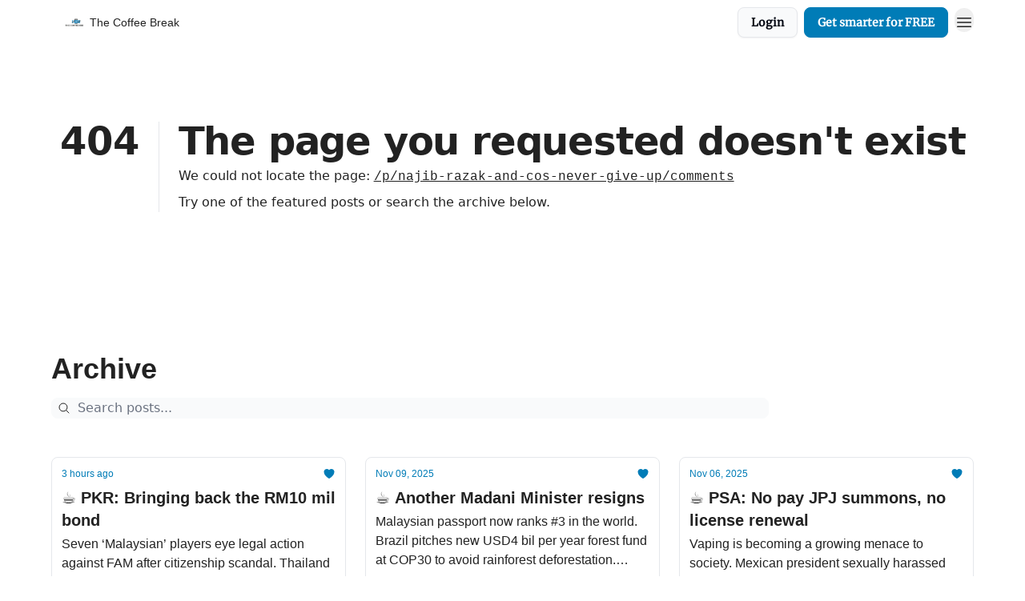

--- FILE ---
content_type: application/javascript; charset=UTF-8
request_url: https://newsletter.thecoffeebreak.co/assets/root-CdDlm6ME.js
body_size: 25528
content:

!function(){try{var e="undefined"!=typeof window?window:"undefined"!=typeof global?global:"undefined"!=typeof globalThis?globalThis:"undefined"!=typeof self?self:{},n=(new e.Error).stack;n&&(e._sentryDebugIds=e._sentryDebugIds||{},e._sentryDebugIds[n]="f1986a3a-a0dd-5116-83a8-32567f613ff7")}catch(e){}}();
import{j as e}from"./jsx-runtime-D_zvdyIk.js";import{a as W,p as ot,r as i,e as it,u as lt,C as ct,y as Ie,O as dt}from"./index-sm62I4Lh.js";import{V as R,c as ae,O as mt}from"./index-CnN4japQ.js";import{c as T}from"./index-BXi87eLt.js";import{C as ye}from"./index-BU_DCTnD.js";import{g as he,c as ut}from"./utils-BnctRt1n.js";import{q as ht,t as ft,_ as xt,d as le,u as F,M as pt,v as gt,S as wt,L as S,f as Ge,F as qe,b as vt}from"./components-BaE6TJ1_.js";import{u as N}from"./useTranslation-X8DaE76q.js";import{F as ne}from"./index-BKzc1Xx0.js";import{B as O}from"./index-CDWHwVnb.js";import{T as y}from"./index-d1hRc_SG.js";import{u as E,S as Re,W as bt}from"./useWebThemeContext-CCKPc-8G.js";import{P as He}from"./PoweredByBeehiiv-D9P4E5WG.js";import{S as Ue,B as _t,C as ke}from"./types-DthUPXnC.js";import{S as jt,m as $,T as yt,D as Nt,B as kt,C as V}from"./popover-TF5cbdaM.js";import{u as U}from"./useIsLoggedIn-BHayV6zf.js";import{C as St}from"./CreateAction-DDI3YadB.js";import{T as Et,L as Pt,Y as Ct,a as Lt,F as Mt,I as Tt}from"./YoutubeIcon-CSOMi72e.js";import{I as Se}from"./Image-BaG08uZn.js";import{T as w}from"./index-SvzyvSvm.js";import{M as It}from"./index-DKsTtm2M.js";import{B as L}from"./index-D1671xTz.js";import{q as P}from"./menu-C5FGBQwe.js";import{q as ie}from"./transition-B5hENcAn.js";import{L as Ze,a as fe,r as Rt,F as Ft,S as $t,b as At,u as Ot}from"./useSetLastViewedResource-BeGDZEV5.js";import{g as xe}from"./index-DcpNk-OI.js";import{F as Ve}from"./ChevronDownIcon-DJhd2iGU.js";import{F as Wt}from"./XMarkIcon-BPugtHQq.js";import{_ as Fe}from"./dialog-DFRy2zBo.js";import{P as Bt}from"./index-Dtfhqbpo.js";import{u as Dt,L as zt,P as Gt}from"./usePageContext-CIYh7MPX.js";import{u as Je}from"./useNonRevalidatingFetcher-DV7qfQ1d.js";import{M as qt}from"./index-JoFxQ1EQ.js";import{u as Ye}from"./useIsMobile-CAh3fm-q.js";import{t as ve}from"./i18next-BGmvVs3U.js";import{A as be}from"./disclosure-Sfo_P7OJ.js";import{F as $e}from"./SparklesIcon-B55wtKlm.js";import{u as Ht}from"./useSignupRedirects-BCoYzbKY.js";import{F as Ut}from"./CheckIcon-Ct1yOLL9.js";import{F as Zt}from"./XMarkIcon-BkAxPdUL.js";import{p as Vt}from"./useToast-Cuy6QOYq.js";import{u as Jt}from"./useTypedLoaderData-CN_e3S5j.js";import{u as Yt}from"./useWebBuilderCommunicator-D_sGSkiv.js";import{s as Kt}from"./index-C9-YuB-1.js";import{E as Xt}from"./performance-bKGg69aZ.js";import"./context-SQ2HXeta.js";import"./StatusInputs-1bAxfxmQ.js";import"./use-root-containers-BOS9jhUv.js";import"./render-BmqplOEi.js";import"./use-owner-7BAZN8nF.js";import"./focus-management-BFq3onzy.js";import"./hidden-DJmq0hyS.js";import"./keyboard-V18dTHKa.js";import"./use-resolve-button-type-Br0FA5tu.js";import"./bugs-8psK71Yj.js";import"./use-disposables-CCzwo2fH.js";import"./use-tree-walker-kVIx9Ism.js";import"./use-is-mounted-DR5aHFJN.js";import"./LoginWithPasswordAction-Dg2ZB_l2.js";import"./usePublication-Cdp2GKCv.js";import"./Input-BOG5GFTT.js";import"./RedirectToHiddenInput-C8-N4sHg.js";import"./description-CdI59LkG.js";import"./index-CgDZbxYh.js";/**
 * @remix-run/react v2.17.0
 *
 * Copyright (c) Remix Software Inc.
 *
 * This source code is licensed under the MIT license found in the
 * LICENSE.md file in the root directory of this source tree.
 *
 * @license MIT
 */let Ae="positions";function Qt({getKey:t,...s}){let{isSpaMode:a}=ht(),n=W(),r=ot();ft({getKey:t,storageKey:Ae});let o=i.useMemo(()=>{if(!t)return null;let c=t(n,r);return c!==n.key?c:null},[]);if(a)return null;let l=((c,d)=>{if(!window.history.state||!window.history.state.key){let m=Math.random().toString(32).slice(2);window.history.replaceState({key:m},"")}try{let p=JSON.parse(sessionStorage.getItem(c)||"{}")[d||window.history.state.key];typeof p=="number"&&window.scrollTo(0,p)}catch(m){console.error(m),sessionStorage.removeItem(c)}}).toString();return i.createElement("script",xt({},s,{suppressHydrationWarning:!0,dangerouslySetInnerHTML:{__html:`(${l})(${JSON.stringify(Ae)}, ${JSON.stringify(o)})`}}))}function es(t,...s){const a=new String(String.raw(t,...s));return a.__sentry_template_string__=t.join("\0").replace(/%/g,"%%").replace(/\0/g,"%s"),a.__sentry_template_values__=s,a}const ts=(t,s)=>{t.postMessage(s)};function ss(t={cacheType:"jit"}){const s=W(),a=i.useRef(null),n=i.useRef(!0);i.useEffect(()=>{const r=()=>{a.current&&clearTimeout(a.current),a.current=setTimeout(()=>{let o,l={location:s,isSsr:n.current};switch(t.cacheType){case"jit":default:o="REMIX_NAVIGATION";break;case"precache":o="REMIX_PRECACHE";break;case"custom":o=t.eventName,l={...l,...t.payload||{}}}((c,d)=>{"serviceWorker"in navigator&&navigator.serviceWorker.controller&&ts(navigator.serviceWorker.controller,{type:c,payload:d})})(o,l)},25)};return r(),"serviceWorker"in navigator&&navigator.serviceWorker.addEventListener("controllerchange",r),()=>{a.current&&clearTimeout(a.current),"serviceWorker"in navigator&&navigator.serviceWorker.removeEventListener("controllerchange",r),n.current&&(n.current=!1)}},[s])}const as=({crossOrigin:t,manifestUrl:s="/manifest.webmanifest"})=>it.createElement("link",{rel:"webmanifest",href:s,crossOrigin:t}),ns=({pixelId:t,marketingCookies:s})=>(i.useEffect(()=>{try{if(t?.match(/^\d+$/)&&s){const a=document.createElement("script");a.id="facebook-pixel",a.async=!0,a.innerHTML=`
      (function(){try{
        !function(f,b,e,v,n,t,s)
        {if(f.fbq)return;n=f.fbq=function(){n.callMethod?
        n.callMethod.apply(n,arguments):n.queue.push(arguments)};
        if(!f._fbq)f._fbq=n;n.push=n;n.loaded=!0;n.version='2.0';
        n.queue=[];t=b.createElement(e);t.async=!0;
        t.src=v;s=b.getElementsByTagName(e)[0];
        s.parentNode.insertBefore(t,s)}(window, document,'script',
        'https://connect.facebook.net/en_US/fbevents.js');
        fbq('init', "${t}");
        fbq("track", "PageView");
      }catch{/*swallow exception*/}})();
      `,document.head.appendChild(a)}}catch{}},[t,s]),null),rs=({pixelId:t,marketingCookies:s})=>(i.useEffect(()=>{try{if(t?.match(/^G-[A-Z0-9]{8,}$/)&&s){const a=document.createElement("script");a.async=!0,a.src=`https://www.googletagmanager.com/gtag/js?id=${t}`,document.head.appendChild(a);const n=document.createElement("script");n.async=!0,n.id="ga-pixel",n.innerHTML=`
        (function(){try{
        window.dataLayer = window.dataLayer || [];
        function gtag(){dataLayer.push(arguments);}
        gtag('js', new Date());
        gtag('config', '${t}', {
          page_path: window.location.pathname,
        });
        }catch{/*swallow exception*/}})();
      `,document.head.appendChild(n)}}catch{}},[t,s]),null),os=({pixelId:t,marketingCookies:s})=>{const a=W();return i.useEffect(()=>{try{window.gtag&&window.gtag("config",t,{page_path:a.pathname})}catch{}},[a,t]),i.useEffect(()=>{try{if(t?.match(/^UA-\d{6,}(-\d)?$/)&&s){const n=document.createElement("script");n.async=!0,n.src=`https://www.googletagmanager.com/gtag/js?id=${t}`,document.head.appendChild(n);const r=document.createElement("script");r.async=!0,r.id="ga-pixel",r.innerHTML=`
      (function(){try{
        window.dataLayer = window.dataLayer || [];
        function gtag(){dataLayer.push(arguments);}
        gtag('js', new Date());
      }catch{/*swallow exception*/}})();
      `,document.head.appendChild(r)}}catch{}},[t,s]),null},is=({pixelId:t,dataProcessingCookies:s})=>(i.useEffect(()=>{try{if(t?.match(/^GTM-[A-Z0-9]{5,}$/)&&s){const a=document.createElement("script");a.id="gtm-pixel",a.innerHTML=`
          (function(){try{
            (function(w,d,s,l,i){w[l]=w[l]||[];w[l].push({'gtm.start':
            new Date().getTime(),event:'gtm.js'});var f=d.getElementsByTagName(s)[0],
            j=d.createElement(s),dl=l!='dataLayer'?'&l='+l:'';j.async=true;j.src=
            'https://www.googletagmanager.com/gtm.js?id='+i+dl;f.parentNode.insertBefore(j,f);
            })(window,document,'script','dataLayer','${t}');
          }catch{/*swallow exception*/}})();
            `,document.head.appendChild(a)}}catch{}},[t,s]),null),ls=({pixelId:t})=>(i.useEffect(()=>{try{if(t){const s=document.createElement("iframe");return s.src=`https://www.googletagmanager.com/ns.html?id=${t}`,s.height="0",s.width="0",s.style.display="none",s.style.visibility="hidden",document.head.appendChild(s),()=>{try{document?.body?.removeChild(s)}catch{}}}}catch{}},[t]),null),cs=({pixelId:t,marketingCookies:s})=>(i.useEffect(()=>{try{if(t?.match(/^[A-Z0-9]{10,}$/)&&s){const a=document.createElement("script");a.id="tiktok-pixel",a.async=!0,a.innerHTML=`
      (function(){try{
          !function (w, d, t) {
            w.TiktokAnalyticsObject=t;var ttq=w[t]=w[t]||[];ttq.methods=["page","track","identify","instances","debug","on","off","once","ready","alias","group","enableCookie","disableCookie"],ttq.setAndDefer=function(t,e){t[e]=function(){t.push([e].concat(Array.prototype.slice.call(arguments,0)))}};for(var i=0;i<ttq.methods.length;i++)ttq.setAndDefer(ttq,ttq.methods[i]);ttq.instance=function(t){for(var e=ttq._i[t]||[],n=0;n<ttq.methods.length;n++)ttq.setAndDefer(e,ttq.methods[n]);return e},ttq.load=function(e,n){var i="https://analytics.tiktok.com/i18n/pixel/events.js";ttq._i=ttq._i||{},ttq._i[e]=[],ttq._i[e]._u=i,ttq._t=ttq._t||{},ttq._t[e]=+new Date,ttq._o=ttq._o||{},ttq._o[e]=n||{};var o=document.createElement("script");o.type="text/javascript",o.async=!0,o.src=i+"?sdkid="+e+"&lib="+t;var a=document.getElementsByTagName("script")[0];a.parentNode.insertBefore(o,a)};
            ttq.load('${t}');
            ttq.page(); // initial page view event
          }(window, document, 'ttq');
      }catch{/*swallow exception*/}})();
    `,document.head.appendChild(a)}}catch{}},[t,s]),null),ds=({pixelId:t,marketingCookies:s})=>{const a=W();return i.useEffect(()=>{try{window.twq&&window.twq("track","PageView")}catch{}},[a]),i.useEffect(()=>{try{if(t?.match(/^[a-z0-9]{5,}$/)&&s){const n=document.createElement("script");n.id="twitter-pixel",n.async=!0,n.innerHTML=`
      (function(){try{
        !function(e,t,n,s,u,a){e.twq||(s=e.twq=function(){s.exe?s.exe.apply(s,arguments):s.queue.push(arguments);
        },s.version='1.1',s.queue=[],u=t.createElement(n),u.async=!0,u.src='//static.ads-twitter.com/uwt.js',
        a=t.getElementsByTagName(n)[0],a.parentNode.insertBefore(u,a))}(window,document,'script');
        // Insert Twitter Pixel ID and Standard Event data below
        twq('init','${t}');
      }catch{/*swallow exception*/}})();
            `,document.head.appendChild(n)}}catch{}},[t,s]),null};function K(){const[t,s]=i.useState("browser tab"),a=()=>{window.matchMedia("(display-mode: standalone)").matches&&s("standalone")};return i.useEffect(()=>(t!=="standalone"&&window.matchMedia("(display-mode: standalone)").matches&&s("standalone"),window.addEventListener("DOMContentLoaded",a),()=>{window.removeEventListener("DOMContentLoaded",a)}),[t]),t}const ms=({code:t})=>t?e.jsx("meta",{name:"google-site-verification",content:t}):null,us=()=>{const t=he();return i.useEffect(()=>{if(t.VITE_HUMAN_ENABLED==="true")try{const s=document.createElement("script");return s.src=t.VITE_HUMAN_URL||"",s.async=!0,document.head.appendChild(s),()=>{document.head.contains(s)&&document.head.removeChild(s)}}catch(s){console.error("Error loading Human script:",s)}},[t]),null};function hs(){const t=he();return e.jsx("script",{dangerouslySetInnerHTML:{__html:`window.__AppGlobals__=${JSON.stringify(t)};`}})}const oe=({children:t,title:s,publication:a,isProdEnv:n,rootStyles:r,cookies:o})=>{const{noScript:l}=le("root")??{},c=W(),{i18n:d}=N(),m=K(),[p]=F(),u=p.get("version")==="draft",f=p.has("tags")||p.has("q")&&c.pathname==="/",x=c.pathname==="/subscribe",h=c.pathname==="/",v=c.pathname.startsWith("/p/"),_=c.pathname.startsWith("/c/"),b=c.pathname.startsWith("/authors"),g=c.pathname.startsWith("/t/"),k=c.pathname==="/test_home_page",M=a?.enable_cookie_banner,C=o?.beehiiv_honey;let j=!M,I=!M;M&&(j=M&&C?JSON.parse(C)?.marketing||!1:!(M&&!C),I=M&&C?JSON.parse(C)?.dataProcessing||!1:!(M&&!C));const q=a?.facebook_pixel,H=a?.twitter_pixel,B=a?.tiktok_pixel,te=a?.google_analytics_pixel,D=a?.google_analytics_4_pixel,z=a?.gtm_pixel,ge=a?.gsc_verification_code;let se="";x&&(se="bg-wt-subscribe_background text-wt-text-on-subscribe_background"),(h||v||_||b||g)&&(se="bg-wt-background text-wt-text-on-background");const we=`width=device-width, initial-scale=1, shrink-to-fit=no${m==="standalone"?", user-scalable=no":""}`;return e.jsxs("html",{lang:d.language,className:"h-full antialiased",children:[e.jsxs("head",{children:[e.jsx("meta",{charSet:"utf-8"}),e.jsx("meta",{name:"viewport",content:we}),e.jsx("meta",{name:"mobile-web-app-capable",content:"yes"}),e.jsx("meta",{name:"apple-mobile-web-app-capable",content:"yes"}),e.jsx("meta",{name:"apple-mobile-web-app-status-bar-style",content:"black-translucent"}),e.jsx("meta",{name:"theme-color",content:"#000000"}),e.jsx(hs,{}),e.jsx(us,{}),s?e.jsx("title",{children:s}):null,a?.web_template?.pwa_enabled&&e.jsxs(e.Fragment,{children:[e.jsx("script",{dangerouslySetInnerHTML:{__html:`
window.addEventListener("beforeinstallprompt", (e) => {
  e.preventDefault();
  window.__DeferredPrompt__ = e;
});
          `}}),e.jsx(as,{})]}),e.jsx(pt,{}),e.jsx("style",{suppressHydrationWarning:!0,dangerouslySetInnerHTML:{__html:r}}),e.jsx("link",{rel:"apple-touch-icon",href:a?.logo?.thumb?.url}),e.jsx("link",{rel:"apple-touch-startup-image",href:a?.thumbnail?.url}),e.jsx(gt,{}),n&&e.jsxs(ye,{fallbackRender:()=>null,children:[e.jsx(ms,{code:ge}),e.jsx(is,{dataProcessingCookies:I,pixelId:z}),e.jsx(ns,{marketingCookies:j,pixelId:q}),e.jsx(ds,{marketingCookies:j,pixelId:H}),e.jsx(cs,{marketingCookies:j,pixelId:B}),e.jsx(rs,{marketingCookies:j,pixelId:D}),e.jsx(os,{marketingCookies:j,pixelId:te})]}),_&&e.jsx("script",{type:"text/javascript",async:!0,src:"https://embeds.beehiiv.com/attribution.js"})]}),e.jsxs("body",{suppressHydrationWarning:!0,className:T("flex h-full flex-col",se),children:[n&&e.jsx(ye,{fallbackRender:()=>null,children:e.jsx(ls,{dataProcessingCookies:I,pixelId:z})}),e.jsx("div",{className:T(u&&!k&&"pointer-events-none"),children:t}),!f&&!u&&e.jsx(Qt,{}),!l&&e.jsx(wt,{})]})]})},fs=({text:t,fontFamily:s})=>{const a=new Date().getFullYear(),{t:n}=N(),{webTheme:r}=E();return e.jsx(y,{weight:"light",className:"!text-xs",fontFamily:s,color:r.footer_text_color,children:n("footer.copyright_simple",{year:a,name:t})})},Ke=({fontFamily:t,utmSource:s,url:a,utmMedium:n,className:r,text:o})=>{const{webTheme:l}=E(),c=new URL(a);if(s){const m=es(s,"_");c.searchParams.append("utm_source",m)}n&&c.searchParams.append("utm_medium",n);const d=c.toString();return e.jsx("a",{href:d,target:"_blank",className:"whitespace-nowrap underline underline-offset-1 hover:opacity-80",rel:"noreferrer",style:{color:l.footer_text_color},children:e.jsx(y,{className:"!text-xs",weight:"light",fontFamily:t,color:l.footer_text_color,children:o})})},xs=({fontFamily:t,utmSource:s,utmMedium:a,className:n})=>{const{t:r}=N();return e.jsx(Ke,{fontFamily:t,className:n,utmSource:s,url:"https://beehiiv.com/tou",utmMedium:a,text:r("footer.terms_of_use")})},ps=({textColor:t,fontFamily:s,utmSource:a,className:n})=>{const{t:r}=N();return e.jsx(Ke,{className:n,fontFamily:s,utmSource:a,url:"https://beehiiv.com/privacy",text:r("footer.privacy_policy")})};function gs({title:t,titleId:s,...a},n){return i.createElement("svg",Object.assign({xmlns:"http://www.w3.org/2000/svg",fill:"none",viewBox:"0 0 24 24",strokeWidth:1.5,stroke:"currentColor","aria-hidden":"true","data-slot":"icon",ref:n,"aria-labelledby":s},a),t?i.createElement("title",{id:s},t):null,i.createElement("path",{strokeLinecap:"round",strokeLinejoin:"round",d:"M8.25 9V5.25A2.25 2.25 0 0 1 10.5 3h6a2.25 2.25 0 0 1 2.25 2.25v13.5A2.25 2.25 0 0 1 16.5 21h-6a2.25 2.25 0 0 1-2.25-2.25V15m-3 0-3-3m0 0 3-3m-3 3H15"}))}const Oe=i.forwardRef(gs);function ws({title:t,titleId:s,...a},n){return i.createElement("svg",Object.assign({xmlns:"http://www.w3.org/2000/svg",fill:"none",viewBox:"0 0 24 24",strokeWidth:1.5,stroke:"currentColor","aria-hidden":"true","data-slot":"icon",ref:n,"aria-labelledby":s},a),t?i.createElement("title",{id:s},t):null,i.createElement("path",{strokeLinecap:"round",strokeLinejoin:"round",d:"M3.75 6.75h16.5M3.75 12h16.5m-16.5 5.25h16.5"}))}const Ee=i.forwardRef(ws);function vs({title:t,titleId:s,...a},n){return i.createElement("svg",Object.assign({xmlns:"http://www.w3.org/2000/svg",fill:"none",viewBox:"0 0 24 24",strokeWidth:1.5,stroke:"currentColor","aria-hidden":"true","data-slot":"icon",ref:n,"aria-labelledby":s},a),t?i.createElement("title",{id:s},t):null,i.createElement("path",{strokeLinecap:"round",strokeLinejoin:"round",d:"M4.5 12a7.5 7.5 0 0 0 15 0m-15 0a7.5 7.5 0 1 1 15 0m-15 0H3m16.5 0H21m-1.5 0H12m-8.457 3.077 1.41-.513m14.095-5.13 1.41-.513M5.106 17.785l1.15-.964m11.49-9.642 1.149-.964M7.501 19.795l.75-1.3m7.5-12.99.75-1.3m-6.063 16.658.26-1.477m2.605-14.772.26-1.477m0 17.726-.26-1.477M10.698 4.614l-.26-1.477M16.5 19.794l-.75-1.299M7.5 4.205 12 12m6.894 5.785-1.149-.964M6.256 7.178l-1.15-.964m15.352 8.864-1.41-.513M4.954 9.435l-1.41-.514M12.002 12l-3.75 6.495"}))}const bs=i.forwardRef(vs);function _s({title:t,titleId:s,...a},n){return i.createElement("svg",Object.assign({xmlns:"http://www.w3.org/2000/svg",fill:"none",viewBox:"0 0 24 24",strokeWidth:1.5,stroke:"currentColor","aria-hidden":"true","data-slot":"icon",ref:n,"aria-labelledby":s},a),t?i.createElement("title",{id:s},t):null,i.createElement("path",{strokeLinecap:"round",strokeLinejoin:"round",d:"M2.25 13.5h3.86a2.25 2.25 0 0 1 2.012 1.244l.256.512a2.25 2.25 0 0 0 2.013 1.244h3.218a2.25 2.25 0 0 0 2.013-1.244l.256-.512a2.25 2.25 0 0 1 2.013-1.244h3.859m-19.5.338V18a2.25 2.25 0 0 0 2.25 2.25h15A2.25 2.25 0 0 0 21.75 18v-4.162c0-.224-.034-.447-.1-.661L19.24 5.338a2.25 2.25 0 0 0-2.15-1.588H6.911a2.25 2.25 0 0 0-2.15 1.588L2.35 13.177a2.25 2.25 0 0 0-.1.661Z"}))}const js=i.forwardRef(_s);function ys({title:t,titleId:s,...a},n){return i.createElement("svg",Object.assign({xmlns:"http://www.w3.org/2000/svg",fill:"none",viewBox:"0 0 24 24",strokeWidth:1.5,stroke:"currentColor","aria-hidden":"true","data-slot":"icon",ref:n,"aria-labelledby":s},a),t?i.createElement("title",{id:s},t):null,i.createElement("path",{strokeLinecap:"round",strokeLinejoin:"round",d:"M12 7.5h1.5m-1.5 3h1.5m-7.5 3h7.5m-7.5 3h7.5m3-9h3.375c.621 0 1.125.504 1.125 1.125V18a2.25 2.25 0 0 1-2.25 2.25M16.5 7.5V18a2.25 2.25 0 0 0 2.25 2.25M16.5 7.5V4.875c0-.621-.504-1.125-1.125-1.125H4.125C3.504 3.75 3 4.254 3 4.875V18a2.25 2.25 0 0 0 2.25 2.25h13.5M6 7.5h3v3H6v-3Z"}))}const Ns=i.forwardRef(ys);function ks({title:t,titleId:s,...a},n){return i.createElement("svg",Object.assign({xmlns:"http://www.w3.org/2000/svg",fill:"none",viewBox:"0 0 24 24",strokeWidth:1.5,stroke:"currentColor","aria-hidden":"true","data-slot":"icon",ref:n,"aria-labelledby":s},a),t?i.createElement("title",{id:s},t):null,i.createElement("path",{strokeLinecap:"round",strokeLinejoin:"round",d:"M9.813 15.904 9 18.75l-.813-2.846a4.5 4.5 0 0 0-3.09-3.09L2.25 12l2.846-.813a4.5 4.5 0 0 0 3.09-3.09L9 5.25l.813 2.846a4.5 4.5 0 0 0 3.09 3.09L15.75 12l-2.846.813a4.5 4.5 0 0 0-3.09 3.09ZM18.259 8.715 18 9.75l-.259-1.035a3.375 3.375 0 0 0-2.455-2.456L14.25 6l1.036-.259a3.375 3.375 0 0 0 2.455-2.456L18 2.25l.259 1.035a3.375 3.375 0 0 0 2.456 2.456L21.75 6l-1.035.259a3.375 3.375 0 0 0-2.456 2.456ZM16.894 20.567 16.5 21.75l-.394-1.183a2.25 2.25 0 0 0-1.423-1.423L13.5 18.75l1.183-.394a2.25 2.25 0 0 0 1.423-1.423l.394-1.183.394 1.183a2.25 2.25 0 0 0 1.423 1.423l1.183.394-1.183.394a2.25 2.25 0 0 0-1.423 1.423Z"}))}const Ss=i.forwardRef(ks);function Es({title:t,titleId:s,...a},n){return i.createElement("svg",Object.assign({xmlns:"http://www.w3.org/2000/svg",fill:"none",viewBox:"0 0 24 24",strokeWidth:1.5,stroke:"currentColor","aria-hidden":"true","data-slot":"icon",ref:n,"aria-labelledby":s},a),t?i.createElement("title",{id:s},t):null,i.createElement("path",{strokeLinecap:"round",strokeLinejoin:"round",d:"M18 18.72a9.094 9.094 0 0 0 3.741-.479 3 3 0 0 0-4.682-2.72m.94 3.198.001.031c0 .225-.012.447-.037.666A11.944 11.944 0 0 1 12 21c-2.17 0-4.207-.576-5.963-1.584A6.062 6.062 0 0 1 6 18.719m12 0a5.971 5.971 0 0 0-.941-3.197m0 0A5.995 5.995 0 0 0 12 12.75a5.995 5.995 0 0 0-5.058 2.772m0 0a3 3 0 0 0-4.681 2.72 8.986 8.986 0 0 0 3.74.477m.94-3.197a5.971 5.971 0 0 0-.94 3.197M15 6.75a3 3 0 1 1-6 0 3 3 0 0 1 6 0Zm6 3a2.25 2.25 0 1 1-4.5 0 2.25 2.25 0 0 1 4.5 0Zm-13.5 0a2.25 2.25 0 1 1-4.5 0 2.25 2.25 0 0 1 4.5 0Z"}))}const Ps=i.forwardRef(Es);function Cs({title:t,titleId:s,...a},n){return i.createElement("svg",Object.assign({xmlns:"http://www.w3.org/2000/svg",fill:"none",viewBox:"0 0 24 24",strokeWidth:1.5,stroke:"currentColor","aria-hidden":"true","data-slot":"icon",ref:n,"aria-labelledby":s},a),t?i.createElement("title",{id:s},t):null,i.createElement("path",{strokeLinecap:"round",strokeLinejoin:"round",d:"M18 7.5v3m0 0v3m0-3h3m-3 0h-3m-2.25-4.125a3.375 3.375 0 1 1-6.75 0 3.375 3.375 0 0 1 6.75 0ZM3 19.235v-.11a6.375 6.375 0 0 1 12.75 0v.109A12.318 12.318 0 0 1 9.374 21c-2.331 0-4.512-.645-6.374-1.766Z"}))}const Ls=i.forwardRef(Cs),pe=({href:t,children:s})=>t?e.jsx("a",{href:t,target:"_blank",rel:"noopener noreferrer",children:s}):e.jsx(S,{to:"/upgrade",prefetch:"intent",children:s}),Pe=({children:t})=>e.jsx("div",{className:"flex grow basis-0 flex-col gap-y-3",children:t}),Ce=({children:t})=>e.jsx("div",{className:"flex flex-col gap-y-2",children:t}),J=({path:t,text:s})=>{const{webTheme:a}=E();return e.jsx(S,{to:t,className:"sm:max-w-36 sm:text-wrap",children:e.jsx(y,{as:"p",size:"xs",weight:"regular",color:a.footer_text_color,fontFamilyv2:a.font_body,children:s})})},me=({text:t,color:s})=>{const{webTheme:a}=E();return e.jsx(y,{as:"p",size:"xs",weight:"semibold",color:s||a?.footer_text_color,fontFamilyv2:a?.font_header,children:t})},Ms=({isPremiumEnabled:t,isLoggedIn:s,isReferralEnabled:a,publication:n,subscription:r})=>{const{t:o}=N(),{webTheme:l}=E();return e.jsxs(Pe,{children:[e.jsx(me,{text:o("nav.mobile_sections.account")}),e.jsxs(Ce,{children:[t&&e.jsx(pe,{href:n.web_template.external_upgrade_page_href,children:e.jsx(y,{as:"p",size:"xs",weight:"regular",color:l.footer_text_color,fontFamilyv2:l.font_body,children:o("nav.links.upgrade")})}),s&&r&&e.jsx(J,{path:`/subscribe/${r?.subscriber_id||""}/manage`,text:o("nav.links.manage")}),a&&r&&e.jsx(J,{path:`/subscribe/${r?.subscriber_id||""}/referrals`,text:o("nav.links.referrals")})]})]})},Ts=({hasMultiplePublications:t,hasAuthorsPage:s})=>{const{t:a}=N();return e.jsxs(Pe,{children:[e.jsx(me,{text:a("nav.links.home")}),e.jsxs(Ce,{children:[e.jsx(J,{path:"/",text:a("meta.titles.posts")}),t&&e.jsx(J,{path:"/publications",text:"Newsletters"}),s&&e.jsx(J,{path:"/authors",text:a("author.authors")})]})]})},Is=({navGroups:t})=>{const{webTheme:s}=E();return e.jsx(e.Fragment,{children:t.map(a=>a.is_category_group||!a?.nav_links?.length?null:e.jsxs(Pe,{children:[e.jsx(me,{text:a.title}),e.jsx(Ce,{children:a?.nav_links?.map(o=>o.external_link?e.jsx("a",{style:{...s.footer_external_link_underline_color&&{color:s.footer_external_link_underline_color}},href:o.href,target:"_blank",rel:"nofollow noreferrer noopener",className:"underline",children:e.jsx(me,{text:o.cta_text,color:s?.footer_external_link_color})},o.id):e.jsx(J,{path:`/c/${o.href}`,text:o.cta_text},o.id))})]},a.id))})},Rs=({publication:t})=>{const{webTheme:s}=E();return e.jsxs("div",{className:"flex w-full flex-col items-center sm:items-start",children:[e.jsxs("div",{className:"flex items-center gap-x-2 py-4",children:[e.jsx("img",{src:t.logo.thumb.url,alt:t.description,width:40,height:40,className:T("overflow-hidden")}),e.jsx(y,{as:"p",size:"md",weight:"semibold",color:s?.footer_text_color,fontFamilyv2:s?.font_body,children:t.name})]}),e.jsx("div",{className:"text-center sm:text-left",children:e.jsx(y,{as:"p",size:"sm",weight:"regular",color:s?.footer_text_color,fontFamilyv2:s?.font_body,children:t.description})})]})},Fs=({publication:t,subscription:s,signupWidgetConfigs:a})=>{const{webTheme:n}=E(),{web_template:r,premium_enabled:o,has_referral_program:l}=t,c=U(),d=o,m=l,p=r?.multi_pub_ids?.length>=1,u=r?.author_ids?.length>=1,f=c||d,x=r.nav_groups?r.nav_groups.filter(h=>!h.is_category_group).slice(0,f?1:2):[];return e.jsx(O,{as:"footer",className:"py-8",style:{backgroundColor:n?.footer_background_color},children:e.jsxs("div",{className:"flex flex-col gap-y-6",children:[e.jsxs("div",{className:"grid grid-cols-1 gap-y-6 sm:grid-cols-3",children:[e.jsx("div",{className:"sm:px-6",children:e.jsx(Rs,{publication:t})}),e.jsxs("div",{className:T("mx-auto hidden sm:flex sm:flex-row",x.length>0?"w-10/12":"w-1/2"),children:[e.jsx(Ts,{hasMultiplePublications:p,hasAuthorsPage:u}),f&&e.jsx(Ms,{isPremiumEnabled:d,isLoggedIn:c,isReferralEnabled:m,publication:t,subscription:s}),e.jsx(Is,{navGroups:x})]}),e.jsxs("div",{className:"flex flex-col items-center gap-y-4 sm:items-start sm:px-6",children:[e.jsx(Ue,{signupStyles:a}),e.jsx(jt,{publication:t,bgColor:n?.footer_text_color,fillColor:n?.footer_background_color})]})]}),e.jsxs("div",{className:"flex w-full flex-col items-center gap-y-4 sm:flex-row sm:justify-between sm:px-6",children:[e.jsx("div",{className:"w-full text-center sm:w-1/2 sm:text-left",children:e.jsx(fs,{text:t?.copyright_text||t.name})}),e.jsxs("div",{className:"flex w-full flex-col items-center gap-y-4 sm:w-1/2 sm:flex-row sm:justify-end sm:gap-x-4",children:[e.jsxs("div",{className:"flex gap-x-2 sm:gap-x-5",children:[e.jsx(ps,{}),e.jsx(xs,{})]}),e.jsx(He,{publication:t})]})]})]})})},$s=()=>{const{publication:t,subscription:s,signupWidgetConfigs:a}=le("root");return e.jsx(Fs,{publication:t,subscription:s,signupWidgetConfigs:a})},Y=({path:t,text:s,asTitle:a=!1})=>e.jsx(S,{to:t,children:e.jsx(w,{as:"span",type:"body",theme:"navs",weight:"medium",className:"text-sm opacity-75 hover:text-wt-primary",children:s})}),Le=({text:t})=>e.jsx(w,{as:"span",type:"title",theme:"navs",className:"text-md font-semibold sm:block",children:t}),As=({isPremiumEnabled:t,isLoggedIn:s,isReferralEnabled:a,publication:n,subscription:r})=>{const{t:o}=N();return e.jsxs("div",{className:"flex flex-col",children:[e.jsx(Le,{text:o("nav.mobile_sections.account")}),e.jsxs("div",{className:"mb-2 flex flex-col",children:[t&&e.jsx(pe,{href:n.web_template.external_upgrade_page_href,children:e.jsx(w,{as:"span",type:"body",theme:"navs",weight:"medium",className:"text-sm opacity-75 hover:text-wt-primary",children:o("nav.links.upgrade")})}),s&&r&&e.jsx(Y,{path:`/subscribe/${r?.subscriber_id||""}/manage`,text:o("nav.links.manage")}),a&&r&&e.jsx(Y,{path:`/subscribe/${r?.subscriber_id||""}/referrals`,text:o("nav.links.referrals")})]})]})},Os=({hasMultiplePublications:t,hasAuthorsPage:s})=>{const{t:a}=N();return e.jsxs("div",{className:"flex flex-col",children:[e.jsx(Le,{text:a("nav.links.home")}),e.jsx(Y,{path:"/",text:a("meta.titles.posts")}),t&&e.jsx(Y,{path:"/publications",text:"Newsletters"}),s&&e.jsx(Y,{path:"/authors",text:a("author.authors")})]})},Ws=({navGroups:t})=>e.jsx(e.Fragment,{children:t.map(s=>s.is_category_group||!s?.nav_links?.length?null:e.jsxs("div",{children:[e.jsx(Le,{text:s.title}),e.jsx("div",{className:"mb-2 flex flex-col",children:s?.nav_links?.map(r=>r.external_link?e.jsx("a",{href:r.href,target:"_blank",rel:"nofollow noreferrer noopener",children:e.jsx(w,{as:"span",type:"body",theme:"navs",className:"text-sm opacity-75 hover:text-wt-primary",children:r.cta_text})},r.id):e.jsx(Y,{path:`/c/${r.href}`,text:r.cta_text},r.id))})]},s.id))}),Bs=({publication:t,isLoggedIn:s,subscription:a})=>{const{web_template:n}=t,{nav_groups:r}=n,o=t.premium_enabled,l=t.has_referral_program,c=s||o,d=n?.multi_pub_ids?.length>=1,m=t?.web_template?.author_ids?.length>=1;return e.jsx("div",{children:e.jsx("div",{className:"flex w-full",children:e.jsxs("div",{className:"flex w-full justify-start space-x-6",children:[e.jsx("div",{className:"flex flex-col",children:e.jsx(Os,{hasMultiplePublications:d,hasAuthorsPage:m})}),c&&e.jsx(As,{isPremiumEnabled:o,isLoggedIn:s,isReferralEnabled:l,publication:t,subscription:a}),e.jsx("div",{className:"flex space-x-6",children:r&&e.jsx(Ws,{navGroups:r})})]})})})},Ds=({publication:t,subscription:s})=>{const a=U(),n=new Date().getFullYear(),{t:r}=N(),{web_template:o}=t,l=t.copyright_text||t.name,c=t.tiktok_url,d=t.twitter_url,m=t.youtube_url,p=t.facebook_url,u=t.instagram_url,f=t.linkedin_url,x=t.threads_url,h=t.discord_url,v=t.bluesky_url,_=t.private&&!a,b=()=>e.jsx("div",{className:"flex flex-col space-y-1",children:e.jsx("div",{className:"flex space-x-2 transition-all",children:e.jsxs("div",{className:"flex items-end space-x-2",children:[d&&e.jsx("a",{target:"_blank",rel:"noreferrer",href:$(d),"aria-label":"X",children:e.jsx(w,{as:"span",type:"body",size:"sm",theme:"navs",weight:"medium",className:"text-md tracking-wide",children:e.jsx(Et,{className:"h-4 w-4 fill-current opacity-40 hover:opacity-100"})})}),f&&e.jsx("a",{target:"_blank",rel:"noreferrer",href:$(f),"aria-label":"LinkedIn",children:e.jsx(w,{as:"span",type:"body",size:"sm",theme:"navs",weight:"medium",className:"text-md tracking-wide",children:e.jsx(Pt,{className:"h-4 w-4 fill-current opacity-40 hover:opacity-100"})})}),m&&e.jsx("a",{target:"_blank",rel:"noreferrer",href:$(m),"aria-label":"Youtube",children:e.jsx(w,{as:"span",type:"body",size:"sm",theme:"navs",weight:"medium",className:"text-md tracking-wide",children:e.jsx(Ct,{className:"h-4 w-4 fill-current opacity-40 hover:opacity-100"})})}),c&&e.jsx("a",{target:"_blank",rel:"noreferrer",href:$(c),"aria-label":"Tiktok",children:e.jsx(w,{as:"span",type:"body",size:"sm",theme:"navs",weight:"medium",className:"text-md tracking-wide",children:e.jsx(Lt,{className:"h-4 w-4 fill-current opacity-40 hover:opacity-100"})})}),p&&e.jsx("a",{target:"_blank",rel:"noreferrer",href:$(p),"aria-label":"Facebook",children:e.jsx(w,{as:"span",type:"body",size:"sm",theme:"navs",weight:"medium",className:"text-md tracking-wide",children:e.jsx(Mt,{className:"h-4 w-4 fill-current opacity-40 hover:opacity-100"})})}),u&&e.jsx("a",{target:"_blank",rel:"noreferrer",href:$(u),"aria-label":"Instagram",children:e.jsx(w,{as:"span",type:"body",size:"sm",theme:"navs",weight:"medium",className:"text-md tracking-wide",children:e.jsx(Tt,{className:"h-4 w-4 fill-current opacity-40 hover:opacity-100"})})}),x&&e.jsx("a",{target:"_blank",rel:"noreferrer",href:$(x),"aria-label":"Threads",children:e.jsx(w,{as:"span",type:"body",size:"sm",theme:"navs",weight:"medium",className:"text-md tracking-wide",children:e.jsx(yt,{className:"h-4 w-4 fill-current opacity-40 hover:opacity-100"})})}),h&&e.jsx("a",{target:"_blank",rel:"noreferrer",href:$(h),"aria-label":"Discord",children:e.jsx(w,{as:"span",type:"body",size:"sm",theme:"navs",weight:"medium",className:"text-md tracking-wide",children:e.jsx(Nt,{className:"h-4 w-4 fill-current opacity-40 hover:opacity-100"})})}),v&&e.jsx("a",{target:"_blank",rel:"noreferrer",href:$(v),"aria-label":"Bluesky",children:e.jsx(w,{as:"span",type:"body",size:"sm",theme:"navs",weight:"medium",className:"text-md tracking-wide",children:e.jsx(kt,{className:"h-4 w-4 fill-current opacity-40 hover:opacity-100"})})})]})})});return e.jsxs("footer",{className:"flex w-full flex-col bg-wt-tertiary px-4 py-10",children:[e.jsx("h2",{id:"footer-heading",className:"sr-only",children:"Footer"}),e.jsxs("div",{className:"mx-auto w-full max-w-6xl",children:[e.jsxs("div",{className:"flex flex-col-reverse justify-between space-x-0 md:flex-row md:space-x-8",children:[e.jsx("div",{className:"w-full",children:e.jsxs("div",{className:"w-full max-w-lg",children:[e.jsxs("div",{className:"flex space-x-4",children:[e.jsx("div",{children:e.jsx("div",{className:"h-10 w-10 overflow-hidden rounded",children:t.logo.thumb.url&&e.jsx(Se,{src:t.logo.thumb.url,alt:t.name,maxWidth:200,aspectRatio:"square"})})}),e.jsxs("div",{children:[t.name&&e.jsx(w,{as:"h4",type:"title",size:"lg",theme:"navs",weight:"bold",children:t.name}),t.description&&e.jsx(w,{as:"p",type:"body",size:"sm",theme:"navs",weight:"medium",className:"text-md tracking-wide opacity-75",children:t.description})]})]}),e.jsxs("div",{className:"w-full pt-4",children:[a&&o.logged_subscribe_form?e.jsx(e.Fragment,{}):e.jsx(e.Fragment,{children:!_&&e.jsx(St,{publication:t})}),e.jsx("div",{className:"mt-4 flex items-center",children:e.jsx("div",{children:b()})})]})]})}),e.jsx("div",{className:"flex hidden w-full flex-grow flex-col justify-between md:block",children:!_&&e.jsx(Bs,{publication:t,isLoggedIn:a,subscription:s})})]}),e.jsxs("div",{className:"mt-8 flex flex-col items-center justify-between space-y-4 border-t border-white/20 pt-6 sm:flex-row sm:space-y-0",children:[e.jsx("div",{children:e.jsxs("div",{className:"flex flex-col items-center space-x-2 md:flex-row",children:[e.jsxs("div",{className:"mb-3 flex items-center space-x-0 md:mb-0 md:space-x-2",children:[e.jsx(w,{as:"span",theme:"navs",className:"extra-light text-xs",children:r("footer.copyright_simple",{year:n,name:l})}),e.jsx("div",{className:"hidden h-4 border-r border-gray-400 md:block"})]}),e.jsxs("div",{className:"flex items-center space-x-2",children:[e.jsx(w,{as:"span",theme:"navs",className:"extra-light whitespace-nowrap text-xs underline underline-offset-1",children:e.jsx("a",{target:"_blank",rel:"noreferrer",href:`https://www.beehiiv.com/privacy?utm_source=${t.name}&utm_medium=footer`,children:r("footer.privacy_policy")})}),e.jsx("div",{className:"h-4 border-r border-gray-400"}),e.jsx(w,{as:"span",theme:"navs",className:"extra-light whitespace-nowrap text-xs underline underline-offset-1",children:e.jsx("a",{target:"_blank",rel:"noreferrer",href:`https://www.beehiiv.com/tou?utm_source=${t.name}&utm_medium=footer`,children:r("footer.terms_of_use")})})]})]})}),e.jsx(He,{publication:t})]})]})]})},zs="origin-top-right left-0",Gs="origin-top-right right-0",qs="origin-top-center right-0",Hs=Object.freeze({right:Gs,left:zs,center:qs}),Me=({children:t,buttonChild:s,direction:a="right",className:n,style:r={}})=>{const{classes:o}=E();return e.jsx(e.Fragment,{children:e.jsxs(P,{as:"div",className:"relative inline-block text-left",children:[e.jsx(P.Button,{"aria-label":"Menu",className:"rounded-full transition-all",children:s}),e.jsx(ie,{as:i.Fragment,enter:"transition ease-out duration-100",enterFrom:"transform opacity-0 scale-95",enterTo:"transform opacity-100 scale-100",leave:"transition ease-in duration-75",leaveFrom:"transform opacity-100 scale-100",leaveTo:"transform opacity-0 scale-95",children:e.jsx(P.Items,{className:T(o.radius,"absolute mt-2 bg-white bg-wt-tertiary shadow-lg ring-1 ring-black/5 focus:outline-none",Hs[a],n),style:r,children:t})})]})})};function Us({title:t,titleId:s,...a},n){return i.createElement("svg",Object.assign({xmlns:"http://www.w3.org/2000/svg",viewBox:"0 0 24 24",fill:"currentColor","aria-hidden":"true","data-slot":"icon",ref:n,"aria-labelledby":s},a),t?i.createElement("title",{id:s},t):null,i.createElement("path",{d:"M5.85 3.5a.75.75 0 0 0-1.117-1 9.719 9.719 0 0 0-2.348 4.876.75.75 0 0 0 1.479.248A8.219 8.219 0 0 1 5.85 3.5ZM19.267 2.5a.75.75 0 1 0-1.118 1 8.22 8.22 0 0 1 1.987 4.124.75.75 0 0 0 1.48-.248A9.72 9.72 0 0 0 19.266 2.5Z"}),i.createElement("path",{fillRule:"evenodd",d:"M12 2.25A6.75 6.75 0 0 0 5.25 9v.75a8.217 8.217 0 0 1-2.119 5.52.75.75 0 0 0 .298 1.206c1.544.57 3.16.99 4.831 1.243a3.75 3.75 0 1 0 7.48 0 24.583 24.583 0 0 0 4.83-1.244.75.75 0 0 0 .298-1.205 8.217 8.217 0 0 1-2.118-5.52V9A6.75 6.75 0 0 0 12 2.25ZM9.75 18c0-.034 0-.067.002-.1a25.05 25.05 0 0 0 4.496 0l.002.1a2.25 2.25 0 1 1-4.5 0Z",clipRule:"evenodd"}))}const Zs=i.forwardRef(Us);function Vs({title:t,titleId:s,...a},n){return i.createElement("svg",Object.assign({xmlns:"http://www.w3.org/2000/svg",viewBox:"0 0 24 24",fill:"currentColor","aria-hidden":"true","data-slot":"icon",ref:n,"aria-labelledby":s},a),t?i.createElement("title",{id:s},t):null,i.createElement("path",{d:"M3.53 2.47a.75.75 0 0 0-1.06 1.06l18 18a.75.75 0 1 0 1.06-1.06l-18-18ZM20.57 16.476c-.223.082-.448.161-.674.238L7.319 4.137A6.75 6.75 0 0 1 18.75 9v.75c0 2.123.8 4.057 2.118 5.52a.75.75 0 0 1-.297 1.206Z"}),i.createElement("path",{fillRule:"evenodd",d:"M5.25 9c0-.184.007-.366.022-.546l10.384 10.384a3.751 3.751 0 0 1-7.396-1.119 24.585 24.585 0 0 1-4.831-1.244.75.75 0 0 1-.298-1.205A8.217 8.217 0 0 0 5.25 9.75V9Zm4.502 8.9a2.25 2.25 0 1 0 4.496 0 25.057 25.057 0 0 1-4.496 0Z",clipRule:"evenodd"}))}const Js=i.forwardRef(Vs);function Ys({title:t,titleId:s,...a},n){return i.createElement("svg",Object.assign({xmlns:"http://www.w3.org/2000/svg",viewBox:"0 0 24 24",fill:"currentColor","aria-hidden":"true","data-slot":"icon",ref:n,"aria-labelledby":s},a),t?i.createElement("title",{id:s},t):null,i.createElement("path",{fillRule:"evenodd",d:"M5.25 9a6.75 6.75 0 0 1 13.5 0v.75c0 2.123.8 4.057 2.118 5.52a.75.75 0 0 1-.297 1.206c-1.544.57-3.16.99-4.831 1.243a3.75 3.75 0 1 1-7.48 0 24.585 24.585 0 0 1-4.831-1.244.75.75 0 0 1-.298-1.205A8.217 8.217 0 0 0 5.25 9.75V9Zm4.502 8.9a2.25 2.25 0 1 0 4.496 0 25.057 25.057 0 0 1-4.496 0Z",clipRule:"evenodd"}))}const We=i.forwardRef(Ys);function Ks({title:t,titleId:s,...a},n){return i.createElement("svg",Object.assign({xmlns:"http://www.w3.org/2000/svg",viewBox:"0 0 24 24",fill:"currentColor","aria-hidden":"true","data-slot":"icon",ref:n,"aria-labelledby":s},a),t?i.createElement("title",{id:s},t):null,i.createElement("path",{d:"M4.913 2.658c2.075-.27 4.19-.408 6.337-.408 2.147 0 4.262.139 6.337.408 1.922.25 3.291 1.861 3.405 3.727a4.403 4.403 0 0 0-1.032-.211 50.89 50.89 0 0 0-8.42 0c-2.358.196-4.04 2.19-4.04 4.434v4.286a4.47 4.47 0 0 0 2.433 3.984L7.28 21.53A.75.75 0 0 1 6 21v-4.03a48.527 48.527 0 0 1-1.087-.128C2.905 16.58 1.5 14.833 1.5 12.862V6.638c0-1.97 1.405-3.718 3.413-3.979Z"}),i.createElement("path",{d:"M15.75 7.5c-1.376 0-2.739.057-4.086.169C10.124 7.797 9 9.103 9 10.609v4.285c0 1.507 1.128 2.814 2.67 2.94 1.243.102 2.5.157 3.768.165l2.782 2.781a.75.75 0 0 0 1.28-.53v-2.39l.33-.026c1.542-.125 2.67-1.433 2.67-2.94v-4.286c0-1.505-1.125-2.811-2.664-2.94A49.392 49.392 0 0 0 15.75 7.5Z"}))}const Xs=i.forwardRef(Ks);function Qs({title:t,titleId:s,...a},n){return i.createElement("svg",Object.assign({xmlns:"http://www.w3.org/2000/svg",viewBox:"0 0 24 24",fill:"currentColor","aria-hidden":"true","data-slot":"icon",ref:n,"aria-labelledby":s},a),t?i.createElement("title",{id:s},t):null,i.createElement("path",{fillRule:"evenodd",d:"M11.828 2.25c-.916 0-1.699.663-1.85 1.567l-.091.549a.798.798 0 0 1-.517.608 7.45 7.45 0 0 0-.478.198.798.798 0 0 1-.796-.064l-.453-.324a1.875 1.875 0 0 0-2.416.2l-.243.243a1.875 1.875 0 0 0-.2 2.416l.324.453a.798.798 0 0 1 .064.796 7.448 7.448 0 0 0-.198.478.798.798 0 0 1-.608.517l-.55.092a1.875 1.875 0 0 0-1.566 1.849v.344c0 .916.663 1.699 1.567 1.85l.549.091c.281.047.508.25.608.517.06.162.127.321.198.478a.798.798 0 0 1-.064.796l-.324.453a1.875 1.875 0 0 0 .2 2.416l.243.243c.648.648 1.67.733 2.416.2l.453-.324a.798.798 0 0 1 .796-.064c.157.071.316.137.478.198.267.1.47.327.517.608l.092.55c.15.903.932 1.566 1.849 1.566h.344c.916 0 1.699-.663 1.85-1.567l.091-.549a.798.798 0 0 1 .517-.608 7.52 7.52 0 0 0 .478-.198.798.798 0 0 1 .796.064l.453.324a1.875 1.875 0 0 0 2.416-.2l.243-.243c.648-.648.733-1.67.2-2.416l-.324-.453a.798.798 0 0 1-.064-.796c.071-.157.137-.316.198-.478.1-.267.327-.47.608-.517l.55-.091a1.875 1.875 0 0 0 1.566-1.85v-.344c0-.916-.663-1.699-1.567-1.85l-.549-.091a.798.798 0 0 1-.608-.517 7.507 7.507 0 0 0-.198-.478.798.798 0 0 1 .064-.796l.324-.453a1.875 1.875 0 0 0-.2-2.416l-.243-.243a1.875 1.875 0 0 0-2.416-.2l-.453.324a.798.798 0 0 1-.796.064 7.462 7.462 0 0 0-.478-.198.798.798 0 0 1-.517-.608l-.091-.55a1.875 1.875 0 0 0-1.85-1.566h-.344ZM12 15.75a3.75 3.75 0 1 0 0-7.5 3.75 3.75 0 0 0 0 7.5Z",clipRule:"evenodd"}))}const ea=i.forwardRef(Qs);function ta({title:t,titleId:s,...a},n){return i.createElement("svg",Object.assign({xmlns:"http://www.w3.org/2000/svg",viewBox:"0 0 24 24",fill:"currentColor","aria-hidden":"true","data-slot":"icon",ref:n,"aria-labelledby":s},a),t?i.createElement("title",{id:s},t):null,i.createElement("path",{fillRule:"evenodd",d:"M4.125 3C3.089 3 2.25 3.84 2.25 4.875V18a3 3 0 0 0 3 3h15a3 3 0 0 1-3-3V4.875C17.25 3.839 16.41 3 15.375 3H4.125ZM12 9.75a.75.75 0 0 0 0 1.5h1.5a.75.75 0 0 0 0-1.5H12Zm-.75-2.25a.75.75 0 0 1 .75-.75h1.5a.75.75 0 0 1 0 1.5H12a.75.75 0 0 1-.75-.75ZM6 12.75a.75.75 0 0 0 0 1.5h7.5a.75.75 0 0 0 0-1.5H6Zm-.75 3.75a.75.75 0 0 1 .75-.75h7.5a.75.75 0 0 1 0 1.5H6a.75.75 0 0 1-.75-.75ZM6 6.75a.75.75 0 0 0-.75.75v3c0 .414.336.75.75.75h3a.75.75 0 0 0 .75-.75v-3A.75.75 0 0 0 9 6.75H6Z",clipRule:"evenodd"}),i.createElement("path",{d:"M18.75 6.75h1.875c.621 0 1.125.504 1.125 1.125V18a1.5 1.5 0 0 1-3 0V6.75Z"}))}const sa=i.forwardRef(ta);function aa({title:t,titleId:s,...a},n){return i.createElement("svg",Object.assign({xmlns:"http://www.w3.org/2000/svg",viewBox:"0 0 24 24",fill:"currentColor","aria-hidden":"true","data-slot":"icon",ref:n,"aria-labelledby":s},a),t?i.createElement("title",{id:s},t):null,i.createElement("path",{fillRule:"evenodd",d:"M8.25 6.75a3.75 3.75 0 1 1 7.5 0 3.75 3.75 0 0 1-7.5 0ZM15.75 9.75a3 3 0 1 1 6 0 3 3 0 0 1-6 0ZM2.25 9.75a3 3 0 1 1 6 0 3 3 0 0 1-6 0ZM6.31 15.117A6.745 6.745 0 0 1 12 12a6.745 6.745 0 0 1 6.709 7.498.75.75 0 0 1-.372.568A12.696 12.696 0 0 1 12 21.75c-2.305 0-4.47-.612-6.337-1.684a.75.75 0 0 1-.372-.568 6.787 6.787 0 0 1 1.019-4.38Z",clipRule:"evenodd"}),i.createElement("path",{d:"M5.082 14.254a8.287 8.287 0 0 0-1.308 5.135 9.687 9.687 0 0 1-1.764-.44l-.115-.04a.563.563 0 0 1-.373-.487l-.01-.121a3.75 3.75 0 0 1 3.57-4.047ZM20.226 19.389a8.287 8.287 0 0 0-1.308-5.135 3.75 3.75 0 0 1 3.57 4.047l-.01.121a.563.563 0 0 1-.373.486l-.115.04c-.567.2-1.156.349-1.764.441Z"}))}const na=i.forwardRef(aa);function ra({title:t,titleId:s,...a},n){return i.createElement("svg",Object.assign({xmlns:"http://www.w3.org/2000/svg",viewBox:"0 0 24 24",fill:"currentColor","aria-hidden":"true","data-slot":"icon",ref:n,"aria-labelledby":s},a),t?i.createElement("title",{id:s},t):null,i.createElement("path",{d:"M5.25 6.375a4.125 4.125 0 1 1 8.25 0 4.125 4.125 0 0 1-8.25 0ZM2.25 19.125a7.125 7.125 0 0 1 14.25 0v.003l-.001.119a.75.75 0 0 1-.363.63 13.067 13.067 0 0 1-6.761 1.873c-2.472 0-4.786-.684-6.76-1.873a.75.75 0 0 1-.364-.63l-.001-.122ZM18.75 7.5a.75.75 0 0 0-1.5 0v2.25H15a.75.75 0 0 0 0 1.5h2.25v2.25a.75.75 0 0 0 1.5 0v-2.25H21a.75.75 0 0 0 0-1.5h-2.25V7.5Z"}))}const oa=i.forwardRef(ra),ia=({subscriberId:t,isReferralEnabled:s,avatarUrl:a,isPremiumEnabled:n,isPremiumTierSubscriber:r,isLoggedIn:o,publication:l})=>{const c=W(),d=lt(),[m]=F(),[p,u]=i.useState(!1),{t:f}=N(),x=Ge(),h=l?.web_template?.author_ids?.length>=1,v=l?.web_template?.multi_pub_ids?.length>=1,_=()=>{m.has("email")&&d(c.pathname),u(!1)},b=()=>{u(!0)},g=()=>{const k=new FormData;k.append("pathname",window?.location?.pathname),x(k,{method:"post",action:"/logout"})};return e.jsxs(e.Fragment,{children:[!t&&e.jsx(Ze,{isOpen:p,handleCloseModal:_,publication:l}),e.jsxs(Me,{buttonChild:e.jsx("div",{className:"mt-1.5",children:o?e.jsx("div",{className:"h-6 w-6 overflow-hidden rounded-full",children:e.jsx("img",{className:"h-6 w-6 rounded-full",src:a,alt:"The logged in user"})}):e.jsx(Ee,{className:"h-6 w-6 stroke-1 text-wt-text-on-tertiary opacity-60 hover:opacity-100"})}),children:[n&&!r&&e.jsx(P.Item,{children:({active:k})=>e.jsx(pe,{href:l.web_template.external_upgrade_page_href,children:e.jsxs("div",{className:"group flex items-center space-x-2 rounded-wt px-3 py-2 hover:bg-black/5",children:[e.jsx(Ss,{className:"h-3 w-3 text-wt-text-on-tertiary"}),e.jsx(w,{as:"span",type:"title",theme:"navs",className:"whitespace-nowrap text-xs sm:block",children:f("nav.links.upgrade")})]})})}),v&&e.jsx(P.Item,{children:({active:k})=>e.jsx(S,{to:"/publications",prefetch:"intent",children:e.jsxs("div",{className:"group flex items-center space-x-2 rounded-wt px-3 py-2 hover:bg-black/5",children:[e.jsx(Ns,{className:"h-3 w-3 text-wt-text-on-tertiary"}),e.jsx(w,{as:"span",type:"title",theme:"navs",className:"whitespace-nowrap text-xs sm:block",children:"Newsletters"})]})})}),h&&e.jsx(P.Item,{children:({active:k})=>e.jsx(S,{to:"/authors",prefetch:"intent",children:e.jsxs("div",{className:"group flex items-center space-x-2 rounded-wt px-3 py-2 hover:bg-black/5",children:[e.jsx(Ps,{className:"h-3 w-3 text-wt-text-on-tertiary"}),e.jsx(w,{as:"span",type:"title",theme:"navs",className:"whitespace-nowrap text-xs sm:block",children:f("author.authors")})]})})}),t&&e.jsx(P.Item,{children:({active:k})=>e.jsx(S,{to:`/subscribe/${t}/manage`,prefetch:"intent",children:e.jsxs("div",{className:"group flex items-center space-x-2 rounded-wt px-3 py-2 hover:bg-black/5",children:[e.jsx(bs,{className:"h-3 w-3 text-wt-text-on-tertiary"}),e.jsx(w,{as:"span",type:"title",theme:"navs",className:"whitespace-nowrap text-xs sm:block",children:f("nav.links.manage")})]})})}),s&&t&&e.jsx(P.Item,{children:({active:k})=>e.jsx(S,{to:`/subscribe/${t}/referrals`,prefetch:"intent",children:e.jsxs("div",{className:"group flex items-center space-x-2 rounded-wt px-3 py-2 hover:bg-black/5",children:[e.jsx(Ls,{className:"h-3 w-3 text-wt-text-on-tertiary"}),e.jsx(w,{as:"span",type:"title",theme:"navs",className:"whitespace-nowrap text-xs sm:block",children:f("nav.links.referrals")})]})})}),o?e.jsx(P.Item,{children:({active:k})=>e.jsx("button",{onClick:g,className:"w-full whitespace-nowrap text-xs text-wt-text-on-tertiary",children:e.jsxs("div",{className:"group flex items-center space-x-2 rounded-wt px-3 py-2 hover:bg-black/5",children:[e.jsx(Oe,{className:"h-3 w-3 text-wt-text-on-tertiary"}),e.jsx("div",{className:"whitespace-nowrap text-xs text-wt-text-on-tertiary sm:block",children:f("shared.cta.logout")})]})})}):e.jsx(P.Item,{children:({active:k})=>e.jsx("button",{onClick:b,className:"w-full whitespace-nowrap text-xs text-wt-text-on-tertiary",children:e.jsxs("div",{className:"group flex w-full items-center space-x-2 rounded-wt px-3 py-2 hover:bg-black/5",children:[e.jsx(Oe,{className:"h-3 w-3 text-wt-text-on-tertiary"}),e.jsx("div",{className:"whitespace-nowrap text-xs text-wt-text-on-tertiary sm:block",children:f("shared.cta.login")})]})})})]})]})},la=({url:t,name:s})=>e.jsx(S,{className:"transition:all rounded-wt px-2 py-1 hover:bg-black/5",to:"/",children:e.jsxs("div",{className:"flex items-center space-x-2",children:[t&&e.jsx("div",{className:"h-8 w-8 overflow-hidden rounded-wt",children:e.jsx(Se,{className:"h-full w-full rounded-wt object-contain",src:t,alt:`${s} logo`,maxWidth:100,aspectRatio:"square"})}),e.jsx(w,{as:"span",type:"title",theme:"navs",className:"sm:text-md wt-text-primary hidden text-sm sm:block",children:s})]})}),Xe=({children:t,popoverContent:s})=>{const[a,n]=i.useState(!1);return e.jsx(V,{className:"relative cursor-pointer",onMouseEnter:()=>n(!0),onMouseLeave:()=>n(!1),children:({open:r})=>e.jsxs(e.Fragment,{children:[e.jsxs(V.Button,{className:"  inline-flex items-center rounded-wt px-2 py-2 hover:bg-black/5 focus:outline-none focus-visible:ring-2",children:[t,e.jsx(Ve,{className:" ml-2 h-3 w-3 text-wt-text-on-tertiary transition duration-150 ease-in-out","aria-hidden":"true"})]}),e.jsx(ie,{as:i.Fragment,show:a,enter:"transition ease-out duration-100",enterFrom:"transform opacity-0 scale-95",enterTo:"transform opacity-100 scale-100",leave:"transition ease-in duration-75",leaveFrom:"transform opacity-100 scale-100",leaveTo:"transform opacity-0 scale-95",children:e.jsx(V.Panel,{className:"absolute left-0 right-0 mt-2 min-w-36 origin-top-right rounded-md bg-white bg-wt-tertiary shadow-lg ring-1 ring-black/5 focus:outline-none",children:e.jsx("div",{className:"overflow-hidden rounded-lg ring-1 ring-black/5",children:s})})})]})})},ca=({children:t,subLinks:s,webTemplate:a})=>{const n=a.enable_customize_category_ids,r=a.category_ids;return e.jsx(Xe,{popoverContent:e.jsx(e.Fragment,{children:s.map(o=>n&&!r.includes(o.id)?null:e.jsx(S,{className:"flex rounded-wt px-3 py-2.5 hover:bg-black/5",to:`/t/${xe(o.display)}`,children:e.jsx(w,{as:"span",type:"title",theme:"navs",className:"text-xs sm:block",children:o.display})},o.id))}),children:t})},da=({children:t,subLinks:s})=>e.jsx(Xe,{popoverContent:e.jsx(e.Fragment,{children:s.map(a=>a.external_link?e.jsx("a",{className:"flex rounded-wt px-3 py-2.5 hover:bg-black/5",href:a.href,target:"_blank",rel:"nofollow noreferrer noopener",children:e.jsx(w,{as:"span",type:"title",theme:"navs",className:"text-xs sm:block",children:a.cta_text})},a.id):e.jsx(S,{className:"flex rounded-wt px-3 py-2.5 hover:bg-black/5",to:`/c/${a.href}`,children:e.jsx(w,{as:"span",type:"title",theme:"navs",className:"text-xs sm:block",children:a.cta_text})},a.id))}),children:t}),ma=({link:t})=>t.external_link?e.jsx("a",{className:"transition:all rounded-wt px-2 py-2 hover:bg-black/5",href:t.href,target:"_blank",rel:"nofollow noreferrer noopener",children:e.jsx(w,{as:"span",type:"title",theme:"navs",className:"whitespace-nowrap text-xs sm:block",children:t.cta_text})}):e.jsx(S,{className:"transition:all rounded-wt px-2 py-2 hover:bg-black/5",to:`/c/${t.href}`,children:e.jsx(w,{as:"span",type:"title",theme:"navs",className:"hidden whitespace-nowrap text-xs sm:block",children:t.cta_text})}),ua=({publication:t})=>{const{content_tags:s,web_template:a}=t;return e.jsx("div",{className:"z-20 flex gap-1",children:a?.nav_groups?.map(n=>n.is_category_group?e.jsx(ca,{subLinks:s,webTemplate:a,children:e.jsx(w,{as:"span",type:"title",theme:"navs",className:"text-xs sm:block",children:n.title})},n.id):n.nav_links.length===0?null:n.nav_links.length===1?e.jsx(ma,{link:n.nav_links[0]},n.id):e.jsx(da,{subLinks:n.nav_links,children:e.jsx(w,{as:"span",type:"title",theme:"navs",className:"text-xs sm:block",children:n.title})},n.id))})},ha=({open:t,setOpen:s,title:a,children:n,bottomChildren:r})=>e.jsx(ie.Root,{show:t,as:i.Fragment,children:e.jsxs(Fe,{as:"div",className:"relative",onClose:s,children:[e.jsx("div",{className:"fixed inset-0"}),e.jsx("div",{className:"fixed inset-0 z-40 overflow-hidden",children:e.jsx("div",{className:"absolute inset-0 overflow-hidden",children:e.jsx("div",{className:"pointer-events-none fixed inset-y-0 right-0 flex pl-10",children:e.jsx(ie.Child,{as:i.Fragment,enter:"transform transition ease-in-out duration-500 sm:duration-700",enterFrom:"translate-x-full",enterTo:"translate-x-0",leave:"transform transition ease-in-out duration-500 sm:duration-700",leaveFrom:"translate-x-0",leaveTo:"translate-x-full",children:e.jsx(Fe.Panel,{className:"pointer-events-auto w-screen",children:e.jsxs("div",{className:"relative flex h-full flex-col overflow-y-auto bg-white py-6 shadow-xl",children:[e.jsx("div",{className:"px-4 sm:px-6",children:e.jsx("div",{className:"flex items-start justify-between",children:e.jsx("div",{className:"fixed bottom-4 left-0 z-20 flex w-full items-center px-4",children:r})})}),e.jsxs("div",{className:"relative flex-1 px-4 pb-40 pr-6",children:[n,e.jsx("div",{className:"fixed right-4 top-4",children:e.jsx("button",{type:"button",className:"border-gray z-40 rounded-wt border bg-white p-1 text-gray-400 hover:text-gray-500 focus:outline-none",onClick:()=>{s(!1),window.scrollTo({top:0,behavior:"smooth"})},children:e.jsx(Wt,{className:"h-4 w-4","aria-hidden":"true"})})})]})]})})})})})})]})}),ce=({text:t})=>e.jsx(w,{as:"span",type:"title",theme:"primary",className:"text-sm font-semibold sm:block",children:t}),G=({path:t,text:s,onClick:a,asTitle:n=!1})=>e.jsx(S,{to:t,onClick:a,children:e.jsx(w,{as:"span",type:"title",theme:n?"primary":"default",className:n?"text-sm font-semibold capitalize sm:block":"text-sm hover:text-wt-primary",children:s})}),fa=({publication:t,isLoggedIn:s,subscription:a})=>{const{t:n}=N(),{handleOpenModal:r}=fe(),[o,l]=i.useState(!1),{content_tags:c,web_template:d}=t,{nav_groups:m,enable_customize_category_ids:p,category_ids:u}=d,f=t.premium_enabled,x=t.has_referral_program,h=s||f,v=d?.multi_pub_ids?.length>=1,_=t?.web_template?.author_ids?.length>=1,b=()=>{l(!1)};return e.jsxs("div",{children:[e.jsx("div",{className:"flex items-center",children:e.jsx("button",{type:"button",onClick:g=>{l(!0)},children:s?e.jsx("div",{className:"h-6 w-6 overflow-hidden rounded-full",children:e.jsx("img",{className:"h-6 w-6 rounded-full",src:a?.avatar_url,alt:"The logged in user"})}):e.jsx(Ee,{className:"h-6 w-6 stroke-1 text-wt-text-on-tertiary opacity-60 hover:opacity-100"})})}),e.jsx(ha,{open:o,setOpen:l,title:n("nav.mobile_title"),bottomChildren:e.jsx("div",{className:"w-full",children:s?e.jsx(qe,{method:"post",action:"/logout",onClick:b,children:e.jsx("input",{type:"submit",value:n("shared.cta.logout")||"",className:"wt-button-font text-md inline-flex w-full cursor-pointer items-center justify-center rounded-md rounded-wt border border-gray-300 bg-white py-2 font-medium text-gray-700 focus:outline-none focus:ring-2 focus:ring-wt-primary focus:ring-offset-2 disabled:cursor-not-allowed disabled:bg-gray-400"})}):e.jsxs("div",{className:"flex w-full flex-col space-y-2 bg-white",children:[e.jsx(L,{type:"button",variant:"ghost",className:"shadow-none",onClick:()=>r("login"),children:n("shared.cta.login")}),e.jsx(L,{type:"button",variant:"primary",onClick:()=>r("signup"),children:n("shared.cta.subscribe")})]})}),children:e.jsxs("div",{className:"space-y-2",children:[e.jsxs("div",{className:"flex flex-col",children:[e.jsx(ce,{text:n("nav.links.home")}),e.jsx(G,{path:"/",text:n("meta.titles.posts"),onClick:b}),v&&e.jsx(G,{path:"/publications",text:"Newsletters",onClick:b}),_&&e.jsx(G,{path:"/authors",text:n("author.authors"),onClick:b})]}),h&&e.jsxs("div",{className:"flex flex-col",children:[e.jsx(ce,{text:n("nav.mobile_sections.account")}),e.jsxs("div",{className:"mb-2 flex flex-col",children:[f&&e.jsx(pe,{href:t.web_template.external_upgrade_page_href,children:e.jsx(w,{as:"span",type:"title",theme:"default",className:"text-sm hover:text-wt-primary",children:n("nav.links.upgrade")})}),s&&a&&e.jsx(G,{path:`/subscribe/${a?.subscriber_id||""}/manage`,text:n("nav.links.manage"),onClick:b}),x&&a&&e.jsx(G,{path:`/subscribe/${a?.subscriber_id||""}/referrals`,text:n("nav.links.referrals"),onClick:b})]})]}),e.jsx("div",{className:"flex flex-col space-y-2",children:m?.map(g=>{if(g.is_category_group)return e.jsxs("div",{children:[e.jsx(ce,{text:g.title}),e.jsx("div",{className:"mb-2 flex flex-col",children:c?.map(j=>p&&!u.includes(j.id)?null:e.jsx("div",{children:e.jsx(G,{path:`/t/${xe(j.display)}`,text:j.display,onClick:b})},j.id))})]},g.id);if(!g?.nav_links?.length)return null;if(g?.nav_links?.length===1){const j=g?.nav_links?.[0];return j.external_link?e.jsx("a",{href:j.href,target:"_blank",rel:"nofollow noreferrer noopener",children:e.jsx(w,{as:"span",type:"title",theme:"primary",className:"text-sm font-semibold capitalize sm:block",children:j.cta_text})},g.id):e.jsx("div",{children:e.jsx(G,{asTitle:!0,path:`/c/${j.href}`,text:j.cta_text,onClick:b})},g.id)}return e.jsxs("div",{children:[e.jsx(ce,{text:g.title}),e.jsx("div",{className:"mb-2 flex flex-col",children:g?.nav_links?.map(j=>j.external_link?e.jsx("a",{href:j.href,target:"_blank",rel:"nofollow noreferrer noopener",children:e.jsx(w,{as:"span",type:"title",theme:"default",className:"text-sm hover:text-wt-primary",children:j.cta_text})},j.id):e.jsx(G,{path:`/c/${j.href}`,text:j.cta_text,onClick:b},j.id))})]},g.id)})})]})})]})},xa=400,pa=()=>{const t=i.useRef(null),s=i.useRef(null),[a,n]=i.useState(!1),[r,o]=i.useState(0),[l,c]=i.useState(!1),d=m=>{s.current&&(s.current.offsetWidth-m<xa?!a&&n(!0):n(!1))};return i.useEffect(()=>{!l&&s.current&&t.current&&(o(t.current.offsetWidth),d(t.current.offsetWidth),c(!0))},[l,s.current,t.current]),i.useEffect(()=>{const m=()=>{l&&d(r)};return window.addEventListener("resize",m),()=>window.removeEventListener("resize",m)},[l,s.current]),{shouldUseMobileMenu:a,menuRef:t,navRef:s,isMounted:l}},ga=({publication:t,isLoggedIn:s,subscription:a})=>{const{navRef:n,menuRef:r,isMounted:o,shouldUseMobileMenu:l}=pa(),c=a?.tier==="premium",d=!s&&!t.private;return e.jsx("nav",{ref:n,className:"flex items-center justify-between bg-wt-tertiary px-4 py-2",children:e.jsxs("div",{className:"mx-auto flex w-full max-w-6xl justify-between",children:[e.jsxs("div",{className:"flex items-center space-x-2",children:[e.jsx(la,{url:t.logo.thumb.url,name:t.name}),e.jsx("div",{ref:r,className:T(!o&&"opacity-0",l?"hidden":"z-20 block"),children:e.jsx(ua,{publication:t})})]}),e.jsxs("div",{className:"z-20 flex items-center",children:[d&&e.jsx("div",{className:"mr-2",children:e.jsx(L,{variant:"primary",linkProps:{to:"/subscribe",prefetch:"intent"},children:t.cta_text})}),e.jsx("div",{children:l?e.jsx(fa,{publication:t,isLoggedIn:s,subscription:a}):e.jsx(ia,{isLoggedIn:s,avatarUrl:a?.avatar_url,subscriberId:a?.subscriber_id,isPremiumEnabled:t.premium_enabled,isReferralEnabled:t.has_referral_program,isPremiumTierSubscriber:c,publication:t})})]})]})})},wa=({redirects:t,currentStep:s,progress:a=0,publication:n})=>{const r=n.web_template.signup_flow_messaging.success_message,o=s?.page_message,l=t&&t?.length>1;return e.jsxs(e.Fragment,{children:[e.jsxs("div",{className:"fixed z-20 flex h-14 w-full justify-center bg-white shadow-lg",children:[e.jsx("div",{className:"overflow-hidden rounded-full bg-white",children:e.jsx("img",{className:"absolute left-1/2 top-7 z-10 h-14 w-14 -translate-x-1/2 transform rounded-full",src:n.web_template.signup_flow_avatar_url,alt:"avatar"})}),l&&e.jsx("div",{className:"absolute top-14 w-full",children:e.jsx(Bt,{currentProgress:a,variant:"signup-flow"})})]}),e.jsxs("div",{children:[e.jsx("div",{className:"mb-2 h-14"}),e.jsxs("div",{className:"mx-auto flex w-full max-w-xl flex-col items-center space-y-2 pb-4 pt-8 text-center",children:[r&&e.jsx(y,{as:"p",size:"sm",className:"font-medium",children:n.web_template.signup_flow_messaging.success_message}),o&&e.jsx(y,{as:"h4",size:"xl",weight:"semibold",children:s?.page_message})]})]})]})},X=({url:t,name:s,textColor:a,fontFamily:n})=>{const{webTheme:r,classes:o}=E();return e.jsx(S,{className:T(o.radius,"transition:all px-2 py-1 hover:bg-black/5"),to:"/",children:e.jsxs("div",{className:"flex items-center space-x-2",children:[t&&e.jsx("div",{className:"w-8 h-8 overflow-hidden rounded-wt",children:e.jsx(Se,{className:"object-contain w-full h-full rounded-wt",src:t,alt:`${s} logo`,maxWidth:100,aspectRatio:"square"})}),e.jsx(y,{as:"span",color:a,fontFamilyv2:r.navbar_font_family,className:"hidden text-sm sm:text-md wt-text-primary md:block",children:s})]})})},va=400,ba=()=>{const t=i.useRef(null),[s,a]=i.useState(!1),[n,r]=i.useState(0),[o,l]=i.useState(!1),c=d=>{t.current&&(document.getElementsByTagName("nav")[0].offsetWidth-d<va?!s&&a(!0):a(!1))};return i.useEffect(()=>{!o&&t.current&&(r(t.current.offsetWidth),c(t.current.offsetWidth),l(!0))},[o,t.current]),i.useEffect(()=>{const d=()=>{o&&c(n)};return window.addEventListener("resize",d),()=>window.removeEventListener("resize",d)},[o]),{shouldUseMobileMenu:s,menuRef:t,isMounted:o}},Qe=({children:t,popoverContent:s,theme:a})=>{const[n,r]=i.useState(!1),{classes:o}=E();return e.jsx(V,{className:"cursor-pointer",onMouseEnter:()=>r(!0),onMouseLeave:()=>r(!1),children:({open:l})=>e.jsxs("div",{className:"",children:[e.jsxs(V.Button,{style:{color:a?.navbar_text_color||"#000",fontFamily:a?.navbar_font_family,zIndex:0},className:T(o.radius,"inline-flex items-center px-2 py-2 hover:bg-black/5 focus:outline-none focus-visible:ring-2"),children:[t,e.jsx("div",{style:{color:a?.navbar_text_color||"#000"},children:e.jsx(Ve,{className:" ml-2 h-3 w-3 transition duration-150 ease-in-out","aria-hidden":"true"})})]}),e.jsx(ie,{as:i.Fragment,show:n,enter:"transition ease-out duration-100",enterFrom:"transform opacity-0 scale-95",enterTo:"transform opacity-100 scale-100",leave:"transition ease-in duration-75",leaveFrom:"transform opacity-100 scale-100",leaveTo:"transform opacity-0 scale-95",children:e.jsx(V.Panel,{style:{backgroundColor:a?.navbar_background_color},className:T(o.radius,"absolute z-50 w-[180px] min-w-36 origin-top-right overflow-hidden shadow-lg ring-1 ring-black/5 focus:outline-none"),children:e.jsx("div",{className:"overflow-hidden rounded-lg ring-1 ring-black/5",children:s})})})]})})},_a=({children:t,subLinks:s,webTemplate:a,theme:n})=>{const r=a.enable_customize_category_ids,o=a.category_ids;return e.jsx(Qe,{theme:n,popoverContent:e.jsx(e.Fragment,{children:s.map(l=>r&&!o.includes(l.id)?null:e.jsx(S,{className:"flex rounded-wt px-3 py-2.5 hover:bg-black/5",to:`/t/${xe(l.display)}`,children:e.jsx(y,{as:"span",color:n.navbar_text_color,fontFamilyv2:n.navbar_font_family,className:"text-xs sm:block",children:l.display})},l.id))}),children:t})},ja=({children:t,subLinks:s,theme:a})=>e.jsx(Qe,{theme:a,popoverContent:e.jsx(e.Fragment,{children:s.map(n=>n.external_link?e.jsx("a",{className:"flex rounded-wt px-3 py-2.5 hover:bg-black/5",href:n.href,target:"_blank",rel:"nofollow noreferrer noopener",children:e.jsx(y,{as:"span",color:a.navbar_text_color,fontFamily:a.navbar_font_family,className:"text-xs sm:block",children:n.cta_text})},n.id):e.jsx(S,{className:"flex rounded-wt px-3 py-2.5 hover:bg-black/5",to:`/c/${n.href}`,children:e.jsx(y,{as:"span",color:a.navbar_text_color,fontFamily:a.navbar_font_family,className:"text-xs sm:block",children:n.cta_text})},n.id))}),children:t}),ya=({href:t,children:s,className:a,isExternalLink:n})=>n?e.jsx("a",{className:a,href:t,target:"_blank",rel:"nofollow noreferrer noopener",children:s}):e.jsx(S,{className:a,to:t,children:s}),Na=({link:t,theme:s})=>{const a=t.external_link,n=a?t.href:`/c/${t.href}`;return e.jsx(ya,{href:n,isExternalLink:a,className:"transition:all rounded-wt px-2 py-2 hover:bg-black/5",children:e.jsx(y,{as:"span",color:s.navbar_text_color,fontFamilyv2:s.navbar_font_family,className:"whitespace-nowrap text-xs sm:block",children:t.cta_text})})},Q=({publication:t,theme:s})=>{const{content_tags:a,web_template:n}=t,{menuRef:r,isMounted:o,shouldUseMobileMenu:l}=ba();return e.jsx("div",{ref:r,className:T(!o&&"opacity-0",l?"hidden":"block"),children:e.jsx("div",{className:"z-20 flex gap-1",children:n?.nav_groups?.map(c=>c.is_category_group?e.jsx(_a,{subLinks:a,webTemplate:n,theme:s,children:e.jsx(y,{as:"span",color:s.navbar_text_color,fontFamilyv2:s.navbar_font_family,className:"text-xs sm:block",children:c.title})},c.id):c.nav_links.length===0?null:c.nav_links.length===1?e.jsx(Na,{link:c.nav_links[0],theme:s},c.id):e.jsx(ja,{subLinks:c.nav_links,theme:s,children:e.jsx(y,{as:"span",color:s.navbar_text_color,fontFamilyv2:s.navbar_font_family,className:"text-xs sm:block",children:c.title})},c.id))})})},Te=()=>{const{cookies:t,cookiesSet:s,setCookie:a}=Dt(),[n,r]=i.useState([]);i.useEffect(()=>{s&&t?.notifications_read&&r(JSON.parse(t?.notifications_read))},[s,t]);const o=c=>{const d=JSON.stringify([...n,c]);a({name:"notifications_read",value:d,days:4})},l=c=>{const d=c.map(p=>p.id),m=JSON.stringify(d);a({name:"notifications_read",value:m,days:4})};return{readNotifications:n,readNotificationsCount:n.length,handleReadNotification:o,handleReadAllNotifications:l}},ka=()=>{const t=Je(),[s,a]=i.useState([]),[n,r]=i.useState(0),o=t.data,l=o?.pagination?.total||0,c=o?.pagination?.page||0,{readNotifications:d,readNotificationsCount:m}=Te(),p=d.length,u=s.length+m<l,f=()=>{const v=new URLSearchParams;v.set("page",String(n+1)),t.load(`/notifications?${v.toString()}`)},x=v=>m===0?v:v.filter(_=>!d.includes(_.id)),h=i.useMemo(()=>{let v=o?.pagination?.total||0;return v-=d.length,v<0?0:v},[o,m]);return i.useEffect(()=>{f()},[]),i.useEffect(()=>{a(x(s))},[p]),i.useEffect(()=>{if(o){r(n+1);const v=[...s,...o.notifications];a(x(v))}},[c]),{notificationsCount:h,notifications:s,isLoading:t?.state!=="idle",fetchMoreNotifications:f,hasMoreToFetch:u}},Sa=({fetchMoreNotifications:t})=>e.jsx("div",{className:"flex w-full justify-center px-4 pb-4",children:e.jsx(L,{type:"button",variant:"flush",className:"flex w-full justify-center",btnSize:"sm",onClick:t,children:"Load more"})}),Ea=({notifications:t})=>{const{handleReadAllNotifications:s}=Te();return e.jsx("div",{className:"flex w-full justify-center px-4 pt-4",children:e.jsx(L,{type:"button",variant:"ghost",className:"flex w-full justify-center",btnSize:"sm",onClick:()=>s(t),children:"Mark all as read"})})},Pa=({children:t,notificationsCount:s,background:a,color:n})=>{const r=s>0,o=s>9;return e.jsx(Me,{direction:"right",className:"z-50 w-[250px] sm:w-[300px]",style:{background:a||"#fff"},buttonChild:e.jsx("div",{className:"mt-1.5 rounded hover:bg-black/5",style:{color:n},children:r?e.jsxs("div",{className:"relative",children:[e.jsx("div",{className:"absolute -right-1 -top-1 rounded-full bg-red-500 px-1 text-xs text-white",children:o?"9+":s}),e.jsx(We,{className:"h-6 w-6"})]}):e.jsx(We,{className:"h-6 w-6"})}),children:e.jsx("div",{className:"h-80 overflow-auto",children:t})})},de=()=>e.jsx("div",{className:"h-6 w-full rounded bg-gray-300/80"}),Ca=()=>e.jsx("div",{className:"flex w-full animate-pulse flex-col space-y-6",children:e.jsxs("div",{className:"space-y-4",children:[e.jsx(de,{}),e.jsx(de,{}),e.jsx(de,{}),e.jsx(de,{})]})}),La=({notifications:t,isLoading:s,textColor:a})=>{const{handleReadNotification:n}=Te(),{webTheme:r}=E(),o=r?.navbar_text_color;return s?e.jsx("div",{className:"p-2",children:e.jsx(Ca,{})}):t.length>0?e.jsx("ul",{className:"divide-y",children:t.map(c=>{const d=Rt(c.created_at);let m;try{const p=new URL(c.url);m=p.pathname+p.search}catch(p){m="/",console.error(p)}return e.jsx("li",{className:"relative first:rounded-t-md last:rounded-b-md",children:e.jsx(P.Item,{children:e.jsxs(S,{to:m,onClick:()=>n(c.id),className:"flex w-full flex-row space-x-2 px-3 py-3 hover:underline",children:[e.jsx("div",{className:"pt-1",style:{color:o},children:e.jsx(Xs,{className:"h-4 w-4"})}),e.jsxs("div",{className:"flex w-full flex-col space-y-2",children:[e.jsx(y,{as:"span",color:o,fontFamilyv2:r?.navbar_font_family,className:"text-sm sm:block",children:e.jsx(qt,{children:c.message})}),e.jsx("div",{className:"flex flex-row space-x-2",children:e.jsx(y,{as:"span",color:o,fontFamilyv2:r?.navbar_font_family,className:"text-xs sm:block",children:e.jsx("small",{className:"font-regular my-auto text-xs",children:d})})})]})]})})},c.id)})}):e.jsxs("div",{className:"flex h-full flex-col items-center justify-center space-y-2 p-2",children:[e.jsx(y,{as:"span",color:o,fontFamilyv2:r?.navbar_font_family,children:e.jsx(js,{className:"mx-auto h-6 w-6"})}),e.jsx(y,{as:"span",color:o,fontFamilyv2:r?.navbar_font_family,children:"No new notifications"})]})},et=({notificationsCount:t,isLoading:s,notifications:a,fetchMoreNotifications:n,hasMoreToFetch:r})=>{const o=t>0,{webTheme:l}=E();return e.jsx(Pa,{notificationsCount:t,background:l?.navbar_background_color,color:l?.navbar_text_color,children:e.jsxs("div",{className:"flex h-full flex-col justify-between",children:[e.jsxs("div",{className:"h-full",children:[o&&e.jsx(Ea,{notifications:a}),e.jsx(La,{isLoading:s,notifications:a,textColor:l?.navbar_text_color})]}),r&&n&&e.jsx(Sa,{fetchMoreNotifications:n})]})})},Ma=()=>{const{notifications:t,isLoading:s,notificationsCount:a,fetchMoreNotifications:n,hasMoreToFetch:r}=ka();return e.jsx(et,{notificationsCount:a,isLoading:s,notifications:t,fetchMoreNotifications:n,hasMoreToFetch:r})},Be=()=>e.jsx(ye,{fallbackRender:()=>e.jsx(et,{notificationsCount:0,isLoading:!1,notifications:[],hasMoreToFetch:!1}),children:e.jsx(Ma,{})}),A=({text:t,Icon:s,link:a})=>{const{webTheme:n}=E();return a.type==="external"&&P.Item,e.jsx(P.Item,{children:({active:r})=>e.jsxs(S,{to:a.href,className:"flex items-center space-x-2 px-6 py-3",children:[s&&e.jsx("div",{style:{color:n?.navbar_text_color},children:e.jsx(s,{className:"h-4 w-4"})}),e.jsx(y,{as:"span",className:"",color:n.navbar_text_color,weight:"medium",fontFamilyv2:n.navbar_font_family,size:"sm",children:t})]})})},Ta=()=>{const[t,s]=i.useState(null),[a,n]=i.useState(!1),[r,o]=i.useState(null),[l,c]=i.useState(!1),d=()=>l?"granted":(Notification.requestPermission().then(u=>u==="granted"?(c(!0),u):(c(!1),u)),"default"),m=(u,f,x)=>{t!==null&&t.pushManager!==void 0&&t.pushManager.subscribe({userVisibleOnly:!0,applicationServerKey:u}).then(h=>{n(!0),o(h),f?.(h)},h=>{x?.(h)})},p=(u,f)=>{t!==null&&t.pushManager!==void 0&&t.pushManager.getSubscription().then(x=>{x&&x.unsubscribe().then(()=>{n(!1),o(null),u?.(x)},h=>{f?.(h)})}).catch(x=>{f?.(x)})};return i.useEffect(()=>{if(typeof window>"u")return;const u=async()=>{if("serviceWorker"in navigator)try{const x=await navigator.serviceWorker.getRegistration();s(x??null)}catch(x){console.error("Error getting service worker registration:",x)}else console.warn("Service Workers are not supported in this browser.")},f=()=>{u()};return"serviceWorker"in navigator&&navigator.serviceWorker.addEventListener("controllerchange",f),u(),()=>{"serviceWorker"in navigator&&navigator.serviceWorker.removeEventListener("controllerchange",f)}},[]),i.useEffect(()=>{if(t){if(t.pushManager===void 0)return;t.pushManager.getSubscription().then(u=>{n(!!u),o(u)}),Notification.permission==="granted"?c(!0):c(!1)}},[t]),{isSubscribed:a,pushSubscription:r,requestPermission:d,subscribeToPush:m,unsubscribeFromPush:p,canSendPush:l}};function tt(){const t=he(),s=U(),{subscribeToPush:a,unsubscribeFromPush:n,isSubscribed:r,canSendPush:o}=Ta();async function l(){if(!s){R.error(ve("nav.push.enable.error"));return}if(r)await n(c=>{fetch("/push/unsubscribe",{method:"POST",headers:{"Content-Type":"application/json"},body:JSON.stringify(c)})}),R.success(ve("nav.push.disable.success"));else{if(!o&&await Notification.requestPermission()!=="granted")return;await a(t.VAPID_PUBLIC_KEY,c=>{fetch("/push/subscribe",{method:"POST",headers:{"Content-Type":"application/json"},body:JSON.stringify(c)})}),R.success(ve("nav.push.enable.success"))}}return{onEnable:l,isSubscribed:r}}const Ia=()=>{const{webTheme:t}=E(),s=U(),{isSubscribed:a,onEnable:n}=tt(),r=K(),{t:o}=N(),l=o(a?"nav.push.disable.label":"nav.push.enable.label"),c=a?Js:Zs;return r!=="standalone"?null:e.jsx(P.Item,{children:e.jsxs("div",{className:"flex cursor-pointer items-center space-x-2 px-6 py-3",onClick:n,onKeyDown:d=>{(d.key==="Enter"||d.key===" ")&&n()},children:[e.jsx("div",{style:{color:s?t?.navbar_text_color:"#a1a1aa"},children:e.jsx(c,{className:"h-4 w-4"})}),e.jsx(y,{as:"span",className:"",color:s?t?.navbar_text_color:"#a1a1aa",weight:"medium",fontFamilyv2:t.navbar_font_family,size:"sm",children:l})]})})};function st(){const t=/android/i.test(window.navigator.userAgent),s="standalone"in window.navigator&&window.navigator.standalone||window.matchMedia("(display-mode: standalone)").matches;return t&&!s}function at(){const t=/iphone|ipad|ipod/i.test(window.navigator.userAgent),s=/macintosh/i.test(window.navigator.userAgent)&&navigator.maxTouchPoints>2,a="standalone"in window.navigator&&window.navigator.standalone;return(t||s)&&!a}function ue(){document.dispatchEvent(new CustomEvent("beehiiv:showInstallPrompt"))}const Ra=({className:t})=>e.jsx("svg",{xmlns:"http://www.w3.org/2000/svg",viewBox:"0 0 24 24",className:t,children:e.jsx("path",{fill:"currentColor",d:"M7 23q-.825 0-1.412-.587T5 21V3q0-.825.588-1.412T7 1h7v5H7v12h10v-2h2v5q0 .825-.587 1.413T17 23zm11-9l-5-5l1.4-1.4l2.6 2.6V3h2v7.2l2.6-2.6L23 9z"})}),Fa=()=>{const{webTheme:t}=E(),s=st(),a=at(),n=s||a,r=U(),o=K(),{t:l}=N(),c=Ra,d=l("nav.install.label");return n&&o!=="standalone"?e.jsx(P.Item,{children:e.jsxs("div",{className:"flex items-center px-6 py-3 space-x-2 cursor-pointer",onClick:()=>{if(!r){R.error(l("nav.install.not_logged_in"));return}ue()},onKeyDown:p=>{(p.key==="Enter"||p.key===" ")&&ue()},children:[e.jsx("div",{style:{color:r?t?.navbar_text_color:"#a1a1aa"},children:e.jsx(c,{className:"w-4 h-4"})}),e.jsx(y,{as:"span",className:"",color:r?t?.navbar_text_color:"#a1a1aa",weight:"medium",fontFamilyv2:t.navbar_font_family,size:"sm",children:d})]})}):null};function $a({title:t,titleId:s,...a},n){return i.createElement("svg",Object.assign({xmlns:"http://www.w3.org/2000/svg",viewBox:"0 0 20 20",fill:"currentColor","aria-hidden":"true","data-slot":"icon",ref:n,"aria-labelledby":s},a),t?i.createElement("title",{id:s},t):null,i.createElement("path",{fillRule:"evenodd",d:"M9.47 6.47a.75.75 0 0 1 1.06 0l4.25 4.25a.75.75 0 1 1-1.06 1.06L10 8.06l-3.72 3.72a.75.75 0 0 1-1.06-1.06l4.25-4.25Z",clipRule:"evenodd"}))}const Aa=i.forwardRef($a),Oa=({children:t,defaultOpen:s=!1,titleChildren:a,className:n,onClick:r,iconColor:o})=>e.jsx(be,{defaultOpen:s,children:({open:l})=>e.jsxs("div",{className:"flex flex-col",children:[e.jsxs(be.Button,{onClick:r,className:T("flex justify-between space-x-4",n),children:[e.jsx("div",{children:a}),e.jsx("div",{children:e.jsx("div",{className:"rounded-sm bg-transparent p-1 hover:bg-gray-50/10",style:{color:o},children:e.jsx(Aa,{className:T("transition-50 h-4 w-4 transition-transform",l?"rotate-0":"rotate-180 transform")})})})]}),e.jsx(be.Panel,{children:t})]})}),De=({navGroup:t,children:s})=>{const{webTheme:a}=E();return e.jsx(Oa,{className:"py-2 pl-6 pr-4",iconColor:a.navbar_text_color,titleChildren:e.jsx("div",{className:"flex items-center pt-0.5",children:e.jsx(y,{as:"span",className:"",color:a.navbar_text_color,weight:"medium",fontFamilyv2:a.navbar_font_family,size:"sm",children:t.title})}),children:e.jsx("div",{className:"pl-4",children:s})})},Wa=({publication:t})=>{const s=t.web_template,a=t.content_tags,n=s.enable_customize_category_ids,r=s.category_ids,o=s.nav_groups.length>0;return e.jsx("div",{className:"",children:o&&s.nav_groups.map(l=>{if(l.is_category_group)return e.jsx(De,{navGroup:l,children:a?.map(d=>n&&!r.includes(d.id)?null:e.jsx("div",{children:e.jsx(A,{link:{href:`/t/${xe(d.display)}`,type:"internal"},text:d.display})},d.id))},l.id);if(l.nav_links.length===0)return null;if(l.nav_links.length===1){const d=l.nav_links[0].external_link;return e.jsx(A,{text:l.nav_links[0].cta_text,link:{href:d?l.nav_links[0].href:`/c/${l.nav_links[0].href}`,type:l.nav_links[0].external_link?"external":"internal"}},l.id)}return e.jsx(De,{navGroup:l,children:l.nav_links.map(d=>{const m=d.external_link;return e.jsx(A,{text:d.cta_text,link:{href:m?d.href:`/c/${d.href}`,type:m?"external":"internal"}},d.id)})},l.id)})})},nt=({theme:t,dropdownDirection:s="right",publication:a})=>{const{subscription:n}=le("root"),{t:r}=N(),{handleOpenModal:o}=fe(),l=Ye(),c=!!n,{web_template:d,premium_enabled:m,has_referral_program:p}=a,u=d?.author_ids?.length>=1,f=d?.multi_pub_ids?.length>=1,x=n?.tier==="premium",h=m,v=p,_=n?.id,b=n?.avatar_url,g=()=>{o("login")},k=()=>{o("signup")};return e.jsxs(Me,{direction:s,className:"z-50 sm:w-[300px]",style:{background:t?.navbar_background_color||"#fff",width:l?"calc(100vw - 32px)":void 0},buttonChild:e.jsx("div",{className:"mt-1.5 rounded hover:bg-black/5",style:{color:t?.navbar_text_color||"#000"},children:b?e.jsx("div",{className:"h-6 w-6 overflow-hidden rounded-full",children:e.jsx("img",{className:"h-6 w-6 rounded-full",src:b,alt:"The logged in user"})}):e.jsx(Ee,{className:"h-6 w-6"})}),children:[e.jsx(Wa,{publication:a}),e.jsxs("div",{children:[h&&!x&&e.jsx(e.Fragment,{children:a.web_template.external_upgrade_page_href?e.jsx(A,{text:"Upgrade",link:{href:a.web_template.external_upgrade_page_href,type:"external"},Icon:$e}):e.jsx(A,{text:"Upgrade",link:{href:"/upgrade",type:"internal"},Icon:$e})}),f&&e.jsx(A,{text:"Newsletters",link:{href:"/publications",type:"internal"},Icon:sa}),u&&e.jsx(A,{text:r("author.authors"),Icon:na,link:{href:"/authors",type:"internal"}}),c&&e.jsx(A,{text:r("nav.links.manage"),link:{href:`/subscribe/${_}/manage`,type:"internal"},Icon:ea}),v&&_&&e.jsx(A,{text:r("nav.links.referrals"),link:{href:`/subscribe/${_}/referrals`,type:"internal"},Icon:oa}),d?.pwa_enabled&&e.jsx(Fa,{}),d?.pwa_enabled&&e.jsx(Ia,{})]}),c?e.jsx("div",{className:"flex w-full flex-col p-2",children:e.jsx(qe,{method:"post",action:"/logout",children:e.jsx(L,{variant:"ghost",type:"submit",style:{background:t.navbar_button_secondary_background_color,borderColor:t.navbar_button_secondary_border_color,color:t.navbar_button_secondary_text_color,fontFamily:t.font_button,fontWeight:500,width:"100%"},children:r("shared.cta.logout")})})}):e.jsxs("div",{className:"flex flex-col space-y-2 p-2",children:[e.jsx(P.Item,{children:e.jsx(L,{variant:"ghost",onClick:g,style:{background:t.navbar_button_secondary_background_color,borderColor:t.navbar_button_secondary_border_color,color:t.navbar_button_secondary_text_color,fontFamily:t.font_button,fontWeight:500},children:r("shared.cta.login")})}),e.jsx(P.Item,{children:e.jsx(L,{variant:"primary",onClick:k,style:{background:t.navbar_button_primary_background_color,border:`1px solid ${t.navbar_button_primary_background_color}`,color:t.navbar_button_primary_text_color,fontFamily:t.font_button,fontWeight:500},children:a.cta_text})})]})]})},Z=(t,s)=>t||s,ee=({ctaText:t,showActions:s,hideDropdown:a=!1,publication:n})=>{const{webTheme:r}=E(),o=n.web_template?.notifications_enabled,l=Ye(),{navbar_button_primary_background_color:c,color_primary:d,navbar_button_primary_text_color:m,navbar_button_primary_border_color:p,navbar_button_secondary_border_color:u,color_text_on_primary:f,navbar_button_secondary_background_color:x,color_secondary:h,navbar_button_secondary_text_color:v,color_text_on_secondary:_,color_border:b,navbar_button_primary_shadow:g,navbar_button_secondary_shadow:k,navbar_login_button_desktop_enabled:M,font_button:C}=r,j=Z(c,d),I=Z(m,f),q=Z(x,h),H=Z(v,_),B=Z(p,d),te=Z(u,b),D=Re[g||"none"],z=Re[k||"none"],{t:ge}=N(),{handleOpenModal:se}=fe(),we=()=>{se("login")};return e.jsxs("div",{className:"flex items-center space-x-2",children:[s?e.jsxs("div",{className:"flex items-center space-x-2",children:[M&&e.jsx(L,{style:{background:q,border:`1px solid ${te}`,color:H,fontFamily:C},variant:"ghost",onClick:we,className:T("!text-sm !font-semibold",z),children:ge("shared.cta.login")}),e.jsx(L,{linkProps:{to:"/subscribe",prefetch:"intent"},style:{background:j,border:`1px solid ${B}`,color:I,fontFamily:C},variant:"primary",className:T("whitespace-nowrap !text-sm !font-semibold",D),children:t}),o&&e.jsx(Be,{})]}):e.jsx("div",{className:"flex items-center",children:o&&e.jsx(Be,{})}),!a&&e.jsx(nt,{dropdownDirection:l?"center":"right",theme:r,publication:n})]})},Ba=({publication:t,showActions:s,theme:a})=>e.jsx(O,{as:"nav",className:"w-full py-2",style:{backgroundColor:a?.navbar_background_color},children:e.jsxs("div",{className:"mx-auto flex items-center justify-between",children:[e.jsxs("div",{className:"flex items-center space-x-2",children:[e.jsx(X,{fontFamily:a.navbar_font_family,url:t.logo.thumb.url,name:t.name,textColor:a.navbar_text_color}),e.jsx(Q,{publication:t,theme:a})]}),e.jsx(ee,{ctaText:t.cta_text,showActions:s,publication:t})]})}),Da=({publication:t,isLoggedIn:s,subscription:a,isAdminLoggedIn:n,showActions:r,theme:o})=>e.jsx(O,{as:"nav",className:"w-full py-2",style:{backgroundColor:o.navbar_background_color},children:e.jsxs("div",{className:"mx-auto flex items-center justify-between",children:[e.jsx(X,{url:t.logo.thumb.url,name:t.name,textColor:o.navbar_text_color,fontFamily:o.navbar_font_family}),e.jsx(Q,{publication:t,theme:o}),e.jsx(ee,{ctaText:t.cta_text,showActions:r,publication:t})]})}),za=({publication:t,isLoggedIn:s,subscription:a,isAdminLoggedIn:n,showActions:r,theme:o})=>e.jsx(O,{as:"nav",className:"w-full py-2",style:{backgroundColor:o?.navbar_background_color},children:e.jsxs("div",{className:"mx-auto flex justify-between",children:[e.jsx(X,{url:t.logo.thumb.url,name:t.name,textColor:o.navbar_text_color,fontFamily:o.navbar_font_family}),e.jsxs("div",{className:"flex items-center space-x-2",children:[e.jsx(Q,{publication:t,theme:o}),e.jsx(ee,{ctaText:t.cta_text,showActions:r,publication:t})]})]})}),Ga=({publication:t,isLoggedIn:s,subscription:a,isAdminLoggedIn:n,showActions:r,theme:o})=>e.jsx(O,{as:"nav",className:"w-full py-2",style:{backgroundColor:o?.navbar_background_color},children:e.jsxs("div",{className:"mx-auto flex justify-between",children:[e.jsx(Q,{publication:t,theme:o}),e.jsx(X,{url:t.logo.thumb.url,name:t.name,textColor:o.navbar_text_color,fontFamily:o.navbar_font_family}),e.jsx(ee,{ctaText:t.cta_text,showActions:r,publication:t})]})}),rt=({color:t})=>e.jsx("div",{className:"h-[1px] w-full opacity-5",style:{backgroundColor:t}}),qa=({publication:t,isLoggedIn:s,subscription:a,isAdminLoggedIn:n,showActions:r,theme:o})=>e.jsxs("div",{className:"w-full",children:[e.jsx(O,{as:"nav",className:"py-2",style:{backgroundColor:o?.navbar_background_color},children:e.jsxs("div",{className:"mx-auto flex justify-between",children:[e.jsx(X,{url:t.logo.thumb.url,name:t.name,textColor:o.navbar_text_color,fontFamily:o.navbar_font_family}),e.jsx(ee,{ctaText:t.cta_text,showActions:r,publication:t})]})}),e.jsx(rt,{color:o?.navbar_text_color}),e.jsx(O,{as:"nav",className:"py-2",style:{backgroundColor:o?.navbar_background_color},children:e.jsx("div",{className:"mx-auto flex justify-center",children:e.jsx(Q,{publication:t,theme:o})})})]}),Ha=({publication:t,isLoggedIn:s,subscription:a,isAdminLoggedIn:n,showActions:r,theme:o})=>e.jsxs("div",{className:"w-full",children:[e.jsx(O,{as:"nav",className:"py-2",style:{backgroundColor:o?.navbar_background_color},children:e.jsxs("div",{className:"mx-auto flex items-center justify-between",children:[e.jsx("div",{className:"w-1/3",children:e.jsx(nt,{theme:o,dropdownDirection:"left",publication:t})}),e.jsx("div",{className:"mx-auto flex w-1/3 justify-center",children:e.jsx(X,{url:t.logo.thumb.url,name:t.name,textColor:o.navbar_text_color,fontFamily:o.navbar_font_family})}),e.jsx("div",{className:"flex w-1/3 justify-end",children:e.jsx(ee,{hideDropdown:!0,ctaText:t.cta_text,showActions:r,publication:t})})]})}),e.jsx(rt,{color:o?.navbar_text_color}),e.jsx(O,{as:"nav",className:"py-2",style:{backgroundColor:o?.navbar_background_color},children:e.jsx("div",{className:"mx-auto flex justify-center",children:e.jsx(Q,{publication:t,theme:o})})})]}),Ua=t=>!t||!["template-1","template-2","template-3","template-4","template-5","template-6"].includes(t)?"template-1":t,Za=({publication:t,subscription:s,isAdminLoggedIn:a,isLoggedin:n})=>{const{webTheme:r}=E(),o=Ua(r?.navbar_template),l=!n&&!t.private,c={"template-1":Ba,"template-2":Da,"template-3":za,"template-4":Ga,"template-5":qa,"template-6":Ha}[o];return e.jsx(c,{publication:t,isLoggedIn:n,subscription:s,isAdminLoggedIn:a,showActions:l,theme:r})},Va=({shouldCreateVisitToken:t,setCookie:s})=>{const[a]=F(),n=Je(),r=n.data;i.useEffect(()=>{if(t){const o=document.referrer,l=new FormData;l.append("referrer",o),l.append("landing_page",window.location.href);const d="/visit_token"+(a.toString()?`?${a.toString()}`:"");n.submit(l,{method:"post",action:d})}},[t]),i.useEffect(()=>{r?.visitToken&&t&&s({name:"visit_token",value:r?.visitToken,days:.16666666666666666})},[r])},Ja=({showLoggedInToast:t})=>{const[s,a]=F(),n=s.get("subscription"),r=s.get("opt_in_email"),o=s.get("logout"),{t:l}=N();i.useEffect(()=>{n&&(n==="success"?ae.success(l("notifications.subscribe.success")):n==="error"&&ae.error(l("notifications.subscribe.error")),s.delete("subscription"),a(s))},[n,s,a,l]),i.useEffect(()=>{o&&(o==="success"&&ae.success(l("notifications.logout.success")),s.delete("logout"),a(s))},[o,s,a,l]),i.useEffect(()=>{r&&r==="error"&&(ae.success(l("notifications.optin.error")),s.delete("opt_in_email"),a(s))},[r,s,a,l]),i.useEffect(()=>{t&&ae.success(l("login.success.title"))},[t,l])},Ya=["popup_closed","email_capture_disabled","active_upgrade","language","visit_token","referral_id","form_preview_banner_disabled","last_resource_guid","admin_logged_in","notifications_read","beehiiv_honey",_t],Ka={popup_closed:{name:"popup_closed",value:"true",days:4},email_capture_disabled:{name:"email_capture_disabled",value:"true",days:30},active_upgrade:{name:"active_upgrade",value:"true",days:30}},Xa=({initialCookies:t})=>{const[s]=F(),[a,n]=i.useState({}),[r,o]=i.useState(!1),[l,c]=i.useState({}),d=()=>{const u=document.cookie.split("; "),f={};for(const x of u){const[h,v]=x.split("="),_=h||v,b=Ya.includes(h);_&&b&&(f[h]=decodeURIComponent(v))}return f},m=({name:u,value:f,days:x})=>{const h=new Date;h.setTime(h.getTime()+x*24*60*60*1e3),document.cookie=`${u}=${encodeURIComponent(f)};expires=${h.toUTCString()};path=/`,l[u]=f,c({...l})},p=u=>{document.cookie=`${u}=;expires=Thu, 01 Jan 1970 00:00:00 GMT;path=/`;const f={...l};delete f?.[u],c({...f})};return i.useEffect(()=>{n(d());for(const[f,x]of Object.entries(t)){const h=Ka[f];x&&h&&m(h)}const u=s.get("ref");u&&m({name:"referral_id",value:u,days:30}),o(!0)},[]),{setCookie:m,cookies:{...a,...l},cookiesSet:r,removeCookie:p}},Qa=()=>{const{pathname:t}=W(),[s]=F(),[a,n]=i.useState(!1),r=t==="/",o=t.startsWith("/p/"),l=t.startsWith("/c/"),d=t.startsWith("/t/")||l||r||o,m=t==="/landing_page",p=t==="/login"||t==="/login-otp",u=t==="/create_password",f=t==="/reset_password",x=t==="/update_password",h=t.startsWith("/forms")&&s.has("preview"),v=t.startsWith("/subscribe")&&!t.includes("/manage")&&!t.includes("/billing")&&!t.includes("/preferences")&&!t.includes("/referrals"),_=t==="/test_home_page",b=t==="/recommendations",g=t.startsWith("/polls"),M=m||p||u||f||x||v||t==="/upgrade"||b||g||h||a||_,C=t.startsWith("/forms"),j=t==="/upgrade",I=t.startsWith("/subscribe")&&t.endsWith("/manage"),q=t.startsWith("/subscribe")&&t.endsWith("/billing"),H=t.startsWith("/subscribe")&&t.endsWith("/preferences"),B=t.startsWith("/subscribe")&&t.endsWith("/referrals"),D=j||I||q||H||C||(t==="/publications"||t==="/publications/")||B;return i.useEffect(()=>{try{const z=!!localStorage?.getItem(zt.SIGNUP_REDIRECTS);n(z)}catch{n(!1)}},[t]),d?{isNavShowing:!0,isFooterShowing:!0}:M?{isNavShowing:!1,isFooterShowing:!1}:D?{isNavShowing:!0,isFooterShowing:!1}:{isNavShowing:!0,isFooterShowing:!0}},en=({justLoggedIn:t,setCookie:s})=>{const[a,n]=i.useState(!1),r=Ge(),{t:o}=N(),l=W(),c=()=>{s({name:"admin_logged_in",value:"true",days:0});const d=new FormData;d.append("logout_admin","true"),d.append("pathname",l.pathname),r(d,{method:"post",action:"/logout"})};return i.useEffect(()=>{t&&(R.success(o("login.success.admin")),s({name:"admin_logged_in",value:"true",days:4}))},[t,s]),e.jsxs(e.Fragment,{children:[e.jsx("button",{type:"button",onClick:()=>n(!0),className:"pointer-events-auto fixed right-3 top-14 z-40 flex rounded-lg bg-white p-2 shadow-xl ring-1 ring-black ring-opacity-5 lg:right-4",children:e.jsx(Ft,{className:"h-4 w-4 text-wt-primary"})}),e.jsx($t,{title:`${o("admin.modal.title")}`,description:`${o("admin.modal.description")}`,isOpen:a,onClose:()=>n(!1),children:e.jsxs("div",{className:"flex w-full justify-end space-x-2",children:[e.jsx(L,{type:"button",variant:"ghost",className:"shadow-none",onClick:()=>{c(),n(!1)},children:o("shared.cta.logout")}),e.jsx(L,{type:"button",variant:"primary",onClick:()=>n(!1),children:o("shared.cta.continue")})]})})]})},_e=({value:t,selectedCookies:s,setSelectedCookies:a,disabled:n})=>{const{t:r}=N();return e.jsxs("button",{onClick:()=>{s.includes(t)?a(s.filter(o=>o!==t)):a([...s,t])},className:`flex flex-row space-x-2 ${n&&"opacity-40"}`,disabled:n,children:[e.jsx("div",{className:`rounded border border-white p-0.5 ${!s.includes(t)&&!n?"hover:bg-gray-800":"bg-white"}`,children:e.jsx(Ut,{className:"h-4 w-4 text-black"})}),e.jsx("p",{className:"my-auto text-sm font-semibold text-white",children:r(`cookie_banner.cookies.${t.toLowerCase().replace(/ /g,"_")}`)})]})},tn=({publication:t,cookies:s,setCookie:a})=>{const{t:n}=N(),[r,o]=i.useState(!1),[l,c]=i.useState(["Marketing Cookies","Data Processor Cookies"]),[d,m]=i.useState(!1),p=i.useRef(null);i.useEffect(()=>{if(s){const f=t?.enable_cookie_banner&&!s?.beehiiv_honey;o(f),setTimeout(()=>{f&&p.current&&p.current.classList.add("!opacity-100","!translate-y-[0%]")},1e3)}},[s]);const u=f=>{f.preventDefault();const x=f.target.value,h={};x==="customize"&&m(!0),x==="back"&&m(!1),x==="decline"&&(h.marketing=!1,h.dataProcessing=!1,a({name:"beehiiv_honey",value:JSON.stringify(h),days:1e3}),o(!1)),x==="accept"&&(h.marketing=!0,h.dataProcessing=!0,a({name:"beehiiv_honey",value:JSON.stringify(h),days:1e3}),o(!1)),x==="allow-selection"&&(h.marketing=l.includes("Marketing Cookies"),h.dataProcessing=l.includes("Data Processor Cookies"),a({name:"beehiiv_honey",value:JSON.stringify(h),days:1e3}),o(!1))};return r?e.jsxs("div",{ref:p,className:"fixed bottom-0 left-0 z-50 w-full -translate-y-[100%] bg-black p-4 opacity-0 transition-all duration-500 md:bottom-4 md:left-4 md:w-96 md:rounded-lg",children:[d?e.jsxs("div",{className:"flex w-full flex-col space-y-1",children:[e.jsx("p",{className:"text-lg font-bold text-white",children:n("cookie_banner.customize_title")}),e.jsxs("p",{className:"text-sm text-white",children:[n("cookie_banner.customize_description")," ",e.jsx("a",{href:"https://www.beehiiv.com/tou",target:"_blank",className:"underline underline-offset-1 hover:opacity-80",rel:"noreferrer",children:n("footer.terms_of_use")})," ",n("cookie_banner.for_more_info"),"."]}),e.jsxs("div",{className:"mt-4 flex flex-col space-y-3",children:[e.jsx(_e,{value:"Necessary Cookies",selectedCookies:l,setSelectedCookies:c,disabled:!0}),e.jsx(_e,{value:"Marketing Cookies",selectedCookies:l,setSelectedCookies:c,disabled:!1}),e.jsx(_e,{value:"Data Processor Cookies",selectedCookies:l,setSelectedCookies:c,disabled:!1})]})]}):e.jsxs("div",{className:"flex w-full flex-col space-y-1",children:[e.jsx("p",{className:"font-bold text-white",children:n("cookie_banner.title")}),e.jsxs("p",{className:"text-sm text-white",children:[n("cookie_banner.read")," ",e.jsx("a",{href:"https://www.beehiiv.com/privacy",target:"_blank",className:"underline underline-offset-1 hover:opacity-80",rel:"noreferrer",children:n("footer.privacy_policy")})," ",n("shared.cta.and")," ",e.jsx("a",{href:"https://www.beehiiv.com/tou",target:"_blank",className:"underline underline-offset-1 hover:opacity-80",rel:"noreferrer",children:n("footer.terms_of_use")})," ",n("cookie_banner.for_more_info"),"."]})]}),d?e.jsxs("div",{className:"mt-3 flex gap-1.5",children:[e.jsx("button",{onClick:u,value:"back",className:"flex-1 rounded-sm border border-white p-2 px-4 text-sm text-white",children:n("cookie_banner.actions.back")}),e.jsx("button",{value:"allow-selection",className:"flex-1 rounded-sm border border-white p-2 px-4 text-sm text-white",onClick:u,children:n("cookie_banner.actions.allow_selection")})]}):e.jsxs("div",{className:"mt-3 flex gap-1.5",children:[e.jsx("button",{className:"flex-1 rounded-sm border border-white p-2 px-4 text-sm text-white",onClick:u,value:"accept",children:n("cookie_banner.actions.accept")}),e.jsx("button",{value:"customize",className:"flex-1 rounded-sm border border-white p-2 px-4 text-sm text-white",onClick:u,children:n("cookie_banner.actions.customize")}),e.jsx("button",{className:"flex-1 rounded-sm border border-white p-2 px-4 text-sm text-white",onClick:u,value:"decline",children:n("cookie_banner.actions.decline")})]})]}):null},sn=({publication:t,signupWidgetConfigs:s})=>{const{isLoginModalOpen:a,isSignupModalOpen:n,handleCloseModal:r}=fe(),{t:o}=N();return e.jsxs("div",{children:[a&&e.jsx(Ze,{isOpen:a,handleCloseModal:r,publication:t}),n&&e.jsx(At,{title:`${o("subscribe.modal_header")} ${t?.name||""}`,description:t?.description||"",publication:t,isOpen:n,onClose:r,alternativeAction:e.jsxs(e.Fragment,{children:[e.jsxs("span",{className:"opacity-75",children:[o("login.already_a_subscriber")," "]}),e.jsx(S,{to:"/login",className:"inline-flex justify-center underline",children:o("meta.titles.login")})]}),children:e.jsx(Ue,{signupStyles:s})})]})},an=({debug:t=!1})=>e.jsx(ke,{children:()=>e.jsx(nn,{debug:t})});function nn({debug:t=!1}){const s=U(),a=K(),{onEnable:n}=tt(),{publication:r}=le("root")??{},{t:o}=N(),[l,c]=rn(),[d,m]=i.useState(!l&&s);async function p(){m(!1),await n(),c(!0)}function u(){R(o("pwa.enable_push_notification_prompt.enable_push_notifications_from_menu"),{icon:"ℹ️"}),m(!1),c(!0)}return l||a!=="standalone"||!s||!d?null:e.jsx("div",{className:"fixed inset-0 z-50 bg-[rgba(0,0,0,0.5)]",children:e.jsx("div",{className:"absolute top-0 w-full rounded-b-xl border bg-white p-6 text-gray-950",children:e.jsxs("div",{className:"flex gap-6",children:[e.jsx("img",{src:r.logo.thumb.url,alt:r.name,className:"h-16 w-16 flex-none overflow-clip rounded-lg"}),e.jsxs("div",{className:"flex flex-col gap-6",children:[e.jsx("p",{children:o("pwa.enable_push_notification_prompt.enable_push_notifications_from_menu")}),e.jsxs("div",{className:"flex justify-end gap-4",children:[e.jsx(L,{type:"button",variant:"ghost",onClick:u,children:o("pwa.enable_push_notification_prompt.maybe_later")}),e.jsx(L,{type:"button",variant:"primary",onClick:p,children:o("pwa.enable_push_notification_prompt.enable")})]})]})]})})})}function rn(){let t=!1;typeof document<"u"&&(t=localStorage.getItem("enablePushNotificationPromptShown")==="true");const[s,a]=i.useState(t);return[s,r=>{localStorage.setItem("enablePushNotificationPromptShown",String(r)),a(r)}]}const on=({className:t})=>e.jsx("svg",{xmlns:"http://www.w3.org/2000/svg",viewBox:"0 0 512 512",className:t,children:e.jsx("path",{fill:"none",stroke:"currentColor",strokeLinecap:"round",strokeLinejoin:"round",strokeWidth:32,d:"M336 192h40a40 40 0 0 1 40 40v192a40 40 0 0 1-40 40H136a40 40 0 0 1-40-40V232a40 40 0 0 1 40-40h40m160-64l-80-80l-80 80m80 193V48"})}),ln=({debug:t=!1})=>e.jsx(ke,{children:()=>e.jsx(cn,{debug:t})});function cn({debug:t=!1}){const a=W().pathname==="/",n=st(),r=at(),o=n||r,l=U(),c=K(),d=c==="standalone"||c==="fullscreen",{publication:m}=le("root")??{},[p,u]=dn(),[f,x]=i.useState(a&&!p&&d&&o&&l),{t:h}=N(),v=window.__DeferredPrompt__;function _(){v&&(u(!0),v.prompt(),v.userChoice.then(g=>{g.outcome==="accepted"&&console.log("Installing app"),x(!1)}))}function b(){R.success(h("pwa.install_prompt.install_success"))}return i.useEffect(()=>(window.addEventListener("appinstalled",b),()=>{window.removeEventListener("appinstalled",b)}),[]),i.useEffect(()=>{function g(k){k.preventDefault(),x(!0),u(!0)}return document.addEventListener("beehiiv:showInstallPrompt",g),()=>{document.removeEventListener("beehiiv:showInstallPrompt",g)}},[p,u,f]),!t&&!n&&!r||!f?null:e.jsx("div",{className:"fixed inset-0 z-50 bg-[rgba(0,0,0,0.5)]",children:e.jsxs("div",{className:"absolute bottom-0 w-full p-6 bg-white border rounded-t-xl text-gray-950",children:[e.jsxs("div",{className:"flex items-center justify-between",onClick:()=>{x(!1),u(!0)},onKeyDown:g=>{(g.key==="Enter"||g.key===" ")&&(x(!1),u(!0))},children:[e.jsx("h1",{className:"text-2xl font-bold",children:h("pwa.install_prompt.install_prompt")}),e.jsx("div",{children:e.jsx(Zt,{className:"w-6 h-6"})})]}),e.jsxs("div",{className:"flex gap-4 p-4 mt-6 bg-gray-100 border border-gray-200 rounded",children:[e.jsx("img",{src:m.logo.thumb.url,alt:m.name,className:"w-16 h-16 rounded-lg overflow-clip"}),e.jsxs("div",{children:[e.jsx("h2",{className:"text-lg font-semibold",children:m.name}),e.jsx("p",{children:m.configured_domain})]})]}),n&&e.jsxs("div",{className:"flex flex-col items-center mx-6 my-8",children:[e.jsx(L,{type:"button",variant:"primary",onClick:_,children:h("pwa.install_prompt.install_cta")}),e.jsx("p",{className:"mt-4",children:h("pwa.install_prompt.install_sub_cta")})]}),r&&e.jsxs("ol",{className:"mx-6 mt-4 mb-4 space-y-6 list-decimal",children:[e.jsxs("li",{className:"relative pl-0",children:[h("pwa.install_prompt.tap_on")," ",e.jsx("div",{className:"relative inline-block px-1 py-1 text-blue-400 bg-gray-100 border-gray-200 top-2",children:e.jsx(on,{className:"w-6 h-6"})})," ",h("pwa.install_prompt.in_the_browser")]}),e.jsxs("li",{className:"pl-0",children:[h("pwa.install_prompt.scroll_down")," ",e.jsx("span",{className:"inline-block px-1 py-1 text-sm font-semibold bg-gray-100 border-gray-200",children:h("pwa.install_prompt.add_to_home_screen")})]}),e.jsxs("li",{className:"pl-0",children:[h("pwa.install_prompt.look_for")," ",e.jsx("img",{src:m.logo.thumb.url,alt:m.name,className:"inline-block w-6 h-6 rounded-lg overflow-clip"})," ",h("pwa.install_prompt.icon_on_home_screen")]})]})]})})}function dn(){let t=!1;if(typeof document<"u"&&typeof localStorage<"u")try{t=localStorage.getItem("pwaPromptShown")==="true"}catch(r){console.warn("localStorage access denied:",r)}const[s,a]=i.useState(t);return i.useEffect(()=>(document.addEventListener("beehiiv:showInstallPrompt",ue),()=>{document.removeEventListener("beehiiv:showInstallPrompt",ue)}),[]),[s,r=>{if(typeof localStorage<"u")try{localStorage.setItem("pwaPromptShown",String(r))}catch(o){console.warn("localStorage access denied:",o)}a(r)}]}const mn=({cookies:t,setCookie:s,removeCookie:a,cookiesSet:n,children:r,visitToken:o,referralId:l,currentPath:c})=>e.jsx(Gt.Provider,{value:{cookies:t,setCookie:s,removeCookie:a,cookiesSet:n,visitToken:o,referralId:l,currentPath:c},children:e.jsx("div",{className:"flex min-h-screen flex-col",children:r})});function un(t){i.useEffect(()=>{if(typeof window>"u")return;const s=async()=>{if("serviceWorker"in navigator)try{const n=await navigator.serviceWorker.getRegistration();n?.active&&n.active.postMessage({type:"update_icon",payload:{icon:t?.icon}})}catch(n){console.error("Error getting service worker registration:",n)}},a=()=>{s()};return"serviceWorker"in navigator&&navigator.serviceWorker.addEventListener("controllerchange",a),s(),()=>{"serviceWorker"in navigator&&navigator.serviceWorker.removeEventListener("controllerchange",a)}},[t?.icon])}const re=t=>{const[s,a]=F(),n=s.get(t);i.useEffect(()=>{n&&(s.delete(t),a(s,{replace:!0}))},[t])},hn=()=>{const[t,s]=F(),a=t.get("submission_error"),n=t.get("submission_success");i.useEffect(()=>{a&&(R.error("There was an error submitting the form. Please reload the page and try again."),t.delete("submission_error"),s(t,{replace:!0})),n&&(R.success("Success"),t.delete("submission_success"),s(t,{replace:!0}))},[a,n])},fn=()=>{const[t,s]=F(),a=t.get("toast"),n=t.get("message"),r=t.get("title"),o=t.get("toastId");i.useEffect(()=>{if(a&&n){const l=`${r?`${r}
`:""}${n}`,c=Vt({id:o||void 0},d=>d!==void 0);a==="success"?R.success(l,c):R.error(l,c),t.delete("toast"),t.delete("message"),t.delete("title"),t.delete("toastId"),s(t,{replace:!0})}},[a,n,r,o,t,s])},xn=({language:t,setCookie:s})=>{const{i18n:a}=N();i.useEffect(()=>{a.changeLanguage(t),s({name:"language",value:t,days:30})},[a,t])},pn=({tier:t,isLoggedIn:s})=>{const[a]=F(),n=a.get("status")==="subscribed",r=s||n,o=a.get("upgraded")==="true";return{isLoggedInOrSubscribed:r,isPremiumSubscription:t==="premium"||o}};let Ne=[];function gn({clientId:t,metadata:s,onReady:a,...n}){if(!t){console.error("[Birdie] Missing required clientId in initBirdie()");return}if(!(typeof window>"u")&&(window.birdieSettings||(window.birdieSettings={}),window.birdieSettings.metadata=s,Object.assign(window.birdieSettings,n),window.birdieSettings.onBirdieReady=()=>{Ne.forEach(r=>r(window.birdie)),Ne=[]},a&&wn(a),!document.getElementById("birdie-snippet"))){const r=document.createElement("script");r.src=`https://app.birdie.so/widget/embed/${t}`,r.async=!0,r.id="birdie-snippet",document.body.appendChild(r)}}function wn(t){window.birdie?t(window.birdie):Ne.push(t)}let ze=!1,je;const vn=({publication:t})=>{const a=he().VITE_BIRDIE_CLIENT_ID;return a&&(ze?je!==t.id&&(window.birdie&&typeof window.birdie.metadata<"u"&&(window.birdie.metadata={publication:{id:t.id}}),je=t.id):(gn({clientId:a,metadata:{publication:{id:t.id}}}),je=t.id,ze=!0)),null},Tr=()=>[{rel:"preconnect",href:"https://fonts.googleapis.com"},{rel:"preconnect",href:"https://fonts.gstatic.com"}],Ir={i18n:["common"]},Rr=({data:t})=>{if(t?.publication?.name){const s=t?.publication.tags.map(l=>l.name).join(", "),a=[`https://fonts.googleapis.com/css2?family=${t?.publication?.web_theme?.header_font.split(" ").join("+")}&display=swap`,`https://fonts.googleapis.com/css2?family=${t?.publication?.web_theme?.body_font.split(" ").join("+")}&display=swap`,`https://fonts.googleapis.com/css2?family=${t?.publication?.web_theme?.button_font.split(" ").join("+")}&display=swap`,...t?.publication?.web_template?.global_fonts],n=[...new Set(a)].map(l=>({tagName:"link",rel:"stylesheet",href:l})),r=[...new Set(a)].map(l=>({tagName:"link",rel:"preload",href:l,as:"style"})),o=[{title:t?.publication.name},{keywords:s},{author:t?.publication.email_sender_name},{description:t?.publication.description},{tagName:"link",rel:"icon",href:t?.publication?.logo?.thumb?.url,as:"image"},...n,...r];return t?.publication.noindex_enabled&&o.push({robots:"noindex"}),t?.publication?.rss_feeds?.length&&o.push({tagName:"link",rel:"alternate",type:"application/rss+xml",title:`${t?.publication.name} RSS Feed`,href:t?.publication.rss_feeds[0].url}),o}return[{title:"beehiiv"},{description:"The newsletter platform built for growth."},{keywords:"Newsletter, Email, Growth, Platform, SaaS, Creator"}]},bn=async({serverLoader:t})=>{const s=await t();if(!s?.publication)throw new Error("RefreshPageError");return s};bn.hydrate=!0;const _n=()=>{const{isLoggedIn:t,subscription:s,admin:a,publication:n,rootStyles:r,isProdEnv:o,webThemev2:l,hasWebBuilderV2:c,currentPath:d,showLoggedInToast:m,isInitialLoadFromSwarm:p,signupWidgetConfigs:u,canShowCookieBanner:f,SENTRY_RELEASE:x}=Jt();ss(),Yt({isInitialLoadFromSwarm:p,publicationId:n.id});const{isLoggedInOrSubscribed:h,isPremiumSubscription:v}=pn({isLoggedIn:t,tier:s?.tier}),{cookies:_,setCookie:b,cookiesSet:g,removeCookie:k}=Xa({initialCookies:{popup_closed:h,email_capture_disabled:h,active_upgrade:v}});xn({language:n?.language,setCookie:b});const M=!!_.visit_token;Va({shouldCreateVisitToken:g&&!M,setCookie:b}),Ot({setCookie:b,cookiesSet:g}),re("jwt_token"),re("admin_token"),re("status"),re("upgraded"),re("close_draft_preview"),hn(),fn(),Ja({showLoggedInToast:t&&m}),un({icon:n?.logo?.thumb?.url});const{isNavShowing:C,isFooterShowing:j}=Qa(),{progress:I,redirects:q,currentStep:H}=Ht(n),B=K();i.useEffect(()=>{B==="standalone"&&x!==window.__AppGlobals__?.SENTRY_RELEASE&&(console.log(`Reloading page due to new release. Old release: ${window.__AppGlobals__?.SENTRY_RELEASE}, New release: ${x}`),window.location.reload())},[x,B]);const D=vt().find(z=>z?.handle?.layout)?.handle?.layout;return D||e.jsx(oe,{publication:n,rootStyles:r,isProdEnv:o,cookies:_,cookiesSet:g,children:e.jsx(bt,{webTheme:l,isEnabled:c,children:e.jsxs(mn,{cookies:_,setCookie:b,cookiesSet:g,removeCookie:k,visitToken:_.visit_token,referralId:_.referral_id,currentPath:d,children:[e.jsx(ke,{children:()=>e.jsx(vn,{publication:n})}),a&&e.jsx(en,{setCookie:b,justLoggedIn:g&&!_.admin_logged_in&&!!a}),e.jsx(sn,{publication:n,signupWidgetConfigs:u}),e.jsx(mt,{position:"top-center"}),f?e.jsx(tn,{publication:n,cookies:_,setCookie:b}):null,C&&!I?c?e.jsx(Za,{publication:n,subscription:s,isLoggedin:t,isAdminLoggedIn:!!a}):e.jsx(ga,{publication:n,isLoggedIn:t,subscription:s}):e.jsx(e.Fragment,{}),I?e.jsx(wa,{progress:I,redirects:q,currentStep:H,publication:n}):null,e.jsx(It,{noLayout:!C&&!j,children:e.jsx(dt,{context:{publicationId:n?.id,cookies:_,setCookie:b,cookiesSet:g,removeCookie:k,visitToken:_.visit_token,referralId:_.referral_id,admin:a,isLoggedIn:t}})}),j?c?e.jsx($s,{}):e.jsx(Ds,{publication:n,subscription:s}):e.jsx(e.Fragment,{}),n?.web_template?.pwa_enabled&&e.jsxs(e.Fragment,{children:[e.jsx(ln,{}),e.jsx(an,{})]})]})})})},Fr=Xt(_n);function $r(){const t=ct();if(i.useEffect(()=>{Ie(t)||ut(t,{tags:{keyword:"remix-error-boundary"}})},[t]),Ie(t))switch(t.status){case 400:return e.jsx(oe,{children:e.jsx(ne,{errorCode:"400",publicationPresent:!1})});case 404:return e.jsx(oe,{children:t.data==="DirectLinkExpired"?e.jsx(ne,{customTitle:"Uh oh, it looks like this link is expired.",customDescription:e.jsx(e.Fragment,{children:"The Publication needs to update a few things on their end to resume."}),errorCode:"404",publicationPresent:!1}):e.jsx(ne,{errorCode:"404",publicationPresent:!1})});default:return e.jsx(oe,{children:e.jsx(ne,{errorCode:`${t.status}`,error:t})})}let s="0";if(t instanceof Error){let a=t.message??"";if(a.startsWith("{"))try{const n=JSON.parse(a);s=n.status??"0",a=n.message??""}catch{}}return e.jsx(oe,{title:"Error!",children:e.jsx(ne,{errorCode:s,error:t})})}const Ar=Kt;export{$r as ErrorBoundary,bn as clientLoader,Fr as default,Ir as handle,Tr as links,Rr as meta,Ar as shouldRevalidate};
//# sourceMappingURL=root-CdDlm6ME.js.map

//# debugId=f1986a3a-a0dd-5116-83a8-32567f613ff7


--- FILE ---
content_type: application/javascript; charset=UTF-8
request_url: https://newsletter.thecoffeebreak.co/assets/use-tree-walker-kVIx9Ism.js
body_size: -749
content:

!function(){try{var e="undefined"!=typeof window?window:"undefined"!=typeof global?global:"undefined"!=typeof globalThis?globalThis:"undefined"!=typeof self?self:{},n=(new e.Error).stack;n&&(e._sentryDebugIds=e._sentryDebugIds||{},e._sentryDebugIds[n]="f6765ad9-a29b-50eb-872f-d7be73acf36a")}catch(e){}}();
import{r as c}from"./index-sm62I4Lh.js";import{o as d}from"./focus-management-BFq3onzy.js";import{l as m}from"./render-BmqplOEi.js";function b({container:e,accept:r,walk:t,enabled:f=!0}){let o=c.useRef(r),n=c.useRef(t);c.useEffect(()=>{o.current=r,n.current=t},[r,t]),m(()=>{if(!e||!f)return;let u=d(e);if(!u)return;let a=o.current,i=n.current,p=Object.assign(s=>a(s),{acceptNode:a}),l=u.createTreeWalker(e,NodeFilter.SHOW_ELEMENT,p,!1);for(;l.nextNode();)i(l.currentNode)},[e,f,o,n])}export{b as F};
//# sourceMappingURL=use-tree-walker-kVIx9Ism.js.map

//# debugId=f6765ad9-a29b-50eb-872f-d7be73acf36a


--- FILE ---
content_type: application/javascript; charset=UTF-8
request_url: https://newsletter.thecoffeebreak.co/assets/useTypedLoaderData-CN_e3S5j.js
body_size: -1023
content:

!function(){try{var e="undefined"!=typeof window?window:"undefined"!=typeof global?global:"undefined"!=typeof globalThis?globalThis:"undefined"!=typeof self?self:{},n=(new e.Error).stack;n&&(e._sentryDebugIds=e._sentryDebugIds||{},e._sentryDebugIds[n]="7145c7cb-4d07-58e0-b580-0004ff186f3b")}catch(e){}}();
import{a}from"./components-BaE6TJ1_.js";const r=()=>a();export{r as u};
//# sourceMappingURL=useTypedLoaderData-CN_e3S5j.js.map

//# debugId=7145c7cb-4d07-58e0-b580-0004ff186f3b


--- FILE ---
content_type: application/javascript; charset=UTF-8
request_url: https://newsletter.thecoffeebreak.co/assets/manifest-20ecd1cd.js
body_size: 4922
content:
window.__remixManifest={"entry":{"module":"/assets/entry.client-Cc4BjtMT.js","imports":["/assets/jsx-runtime-D_zvdyIk.js","/assets/dayjs.min-CgkEUUpV.js","/assets/i18next-BGmvVs3U.js","/assets/index-sm62I4Lh.js","/assets/components-BaE6TJ1_.js","/assets/utils-BnctRt1n.js","/assets/context-SQ2HXeta.js","/assets/performance-bKGg69aZ.js"],"css":[]},"routes":{"root":{"id":"root","path":"","hasAction":false,"hasLoader":true,"hasClientAction":false,"hasClientLoader":true,"hasErrorBoundary":true,"module":"/assets/root-CdDlm6ME.js","imports":["/assets/jsx-runtime-D_zvdyIk.js","/assets/dayjs.min-CgkEUUpV.js","/assets/i18next-BGmvVs3U.js","/assets/index-sm62I4Lh.js","/assets/components-BaE6TJ1_.js","/assets/utils-BnctRt1n.js","/assets/context-SQ2HXeta.js","/assets/performance-bKGg69aZ.js","/assets/index-CnN4japQ.js","/assets/index-BXi87eLt.js","/assets/index-BU_DCTnD.js","/assets/useTranslation-X8DaE76q.js","/assets/index-BKzc1Xx0.js","/assets/index-CDWHwVnb.js","/assets/index-d1hRc_SG.js","/assets/useWebThemeContext-CCKPc-8G.js","/assets/PoweredByBeehiiv-D9P4E5WG.js","/assets/types-DthUPXnC.js","/assets/popover-TF5cbdaM.js","/assets/useIsLoggedIn-BHayV6zf.js","/assets/CreateAction-DDI3YadB.js","/assets/YoutubeIcon-CSOMi72e.js","/assets/Image-BaG08uZn.js","/assets/index-SvzyvSvm.js","/assets/index-DKsTtm2M.js","/assets/index-D1671xTz.js","/assets/menu-C5FGBQwe.js","/assets/transition-B5hENcAn.js","/assets/useSetLastViewedResource-BeGDZEV5.js","/assets/index-DcpNk-OI.js","/assets/ChevronDownIcon-DJhd2iGU.js","/assets/XMarkIcon-BPugtHQq.js","/assets/dialog-DFRy2zBo.js","/assets/index-Dtfhqbpo.js","/assets/usePageContext-CIYh7MPX.js","/assets/useNonRevalidatingFetcher-DV7qfQ1d.js","/assets/index-JoFxQ1EQ.js","/assets/useIsMobile-CAh3fm-q.js","/assets/disclosure-Sfo_P7OJ.js","/assets/SparklesIcon-B55wtKlm.js","/assets/useSignupRedirects-BCoYzbKY.js","/assets/CheckIcon-Ct1yOLL9.js","/assets/XMarkIcon-BkAxPdUL.js","/assets/useToast-Cuy6QOYq.js","/assets/useTypedLoaderData-CN_e3S5j.js","/assets/useWebBuilderCommunicator-D_sGSkiv.js","/assets/index-C9-YuB-1.js","/assets/StatusInputs-1bAxfxmQ.js","/assets/use-root-containers-BOS9jhUv.js","/assets/render-BmqplOEi.js","/assets/use-owner-7BAZN8nF.js","/assets/focus-management-BFq3onzy.js","/assets/hidden-DJmq0hyS.js","/assets/keyboard-V18dTHKa.js","/assets/use-resolve-button-type-Br0FA5tu.js","/assets/bugs-8psK71Yj.js","/assets/use-disposables-CCzwo2fH.js","/assets/use-tree-walker-kVIx9Ism.js","/assets/use-is-mounted-DR5aHFJN.js","/assets/LoginWithPasswordAction-Dg2ZB_l2.js","/assets/usePublication-Cdp2GKCv.js","/assets/Input-BOG5GFTT.js","/assets/RedirectToHiddenInput-C8-N4sHg.js","/assets/description-CdI59LkG.js","/assets/index-CgDZbxYh.js"],"css":["/assets/root-CRj0Q9n6.css"]},"routes/__loaders/[.]well-known/apple-developer-merchantid-domain-association":{"id":"routes/__loaders/[.]well-known/apple-developer-merchantid-domain-association","parentId":"root","path":".well-known/apple-developer-merchantid-domain-association","hasAction":false,"hasLoader":true,"hasClientAction":false,"hasClientLoader":false,"hasErrorBoundary":false,"module":"/assets/apple-developer-merchantid-domain-association-l0sNRNKZ.js","imports":[],"css":[]},"routes/__actions/update_subscriber_organization_subscription":{"id":"routes/__actions/update_subscriber_organization_subscription","parentId":"root","path":"update_subscriber_organization_subscription","hasAction":true,"hasLoader":true,"hasClientAction":false,"hasClientLoader":false,"hasErrorBoundary":false,"module":"/assets/update_subscriber_organization_subscription-l0sNRNKZ.js","imports":[],"css":[]},"routes/__actions/recommendations_subscribe_form":{"id":"routes/__actions/recommendations_subscribe_form","parentId":"root","path":"recommendations_subscribe_form","hasAction":true,"hasLoader":false,"hasClientAction":false,"hasClientLoader":false,"hasErrorBoundary":false,"module":"/assets/recommendations_subscribe_form-l0sNRNKZ.js","imports":[],"css":[]},"routes/__actions/update_subscriber_preference":{"id":"routes/__actions/update_subscriber_preference","parentId":"root","path":"update_subscriber_preference","hasAction":true,"hasLoader":true,"hasClientAction":false,"hasClientLoader":false,"hasErrorBoundary":false,"module":"/assets/update_subscriber_preference-l0sNRNKZ.js","imports":[],"css":[]},"routes/__actions/publications_subscribe_form":{"id":"routes/__actions/publications_subscribe_form","parentId":"root","path":"publications_subscribe_form","hasAction":true,"hasLoader":false,"hasClientAction":false,"hasClientLoader":false,"hasErrorBoundary":false,"module":"/assets/publications_subscribe_form-l0sNRNKZ.js","imports":[],"css":[]},"routes/subscribe/$subscriberId/preferences":{"id":"routes/subscribe/$subscriberId/preferences","parentId":"root","path":"subscribe/:subscriberId/preferences","hasAction":false,"hasLoader":true,"hasClientAction":false,"hasClientLoader":false,"hasErrorBoundary":false,"module":"/assets/preferences-B64FZzPh.js","imports":["/assets/jsx-runtime-D_zvdyIk.js","/assets/useTypedLoaderData-CN_e3S5j.js","/assets/index-Bt617SOE.js","/assets/index-xzkYYoMP.js","/assets/Downgrade-EIrOm2eV.js","/assets/index-sm62I4Lh.js","/assets/index-BXi87eLt.js","/assets/switch-DTeYW9bI.js","/assets/index-d1hRc_SG.js","/assets/useToast-Cuy6QOYq.js","/assets/useTranslation-X8DaE76q.js","/assets/components-BaE6TJ1_.js","/assets/render-BmqplOEi.js","/assets/label-CQBDvEdi.js","/assets/use-disposables-CCzwo2fH.js","/assets/keyboard-V18dTHKa.js","/assets/use-owner-7BAZN8nF.js","/assets/use-resolve-button-type-Br0FA5tu.js","/assets/menu-C5FGBQwe.js","/assets/hidden-DJmq0hyS.js","/assets/transition-B5hENcAn.js","/assets/bugs-8psK71Yj.js","/assets/focus-management-BFq3onzy.js","/assets/CheckIcon-D3JQgMY6.js","/assets/radio-group-BJzjDetc.js","/assets/Input-BOG5GFTT.js","/assets/FormSubmissionMessage-DwpMKd1Y.js","/assets/index-D1671xTz.js","/assets/StatusInputs-1bAxfxmQ.js","/assets/index-SvzyvSvm.js","/assets/ChevronDownIcon-Bcko9hfD.js","/assets/Image-BaG08uZn.js","/assets/dialog-DFRy2zBo.js","/assets/use-root-containers-BOS9jhUv.js","/assets/use-is-mounted-DR5aHFJN.js","/assets/description-CdI59LkG.js","/assets/XMarkIcon-BkAxPdUL.js","/assets/useComponentFetcher-CZYoP0Uk.js","/assets/LoginAction-B2WI080i.js","/assets/useIsLoggedIn-BHayV6zf.js","/assets/RedirectToHiddenInput-C8-N4sHg.js","/assets/index-CnN4japQ.js","/assets/context-SQ2HXeta.js","/assets/use-tree-walker-kVIx9Ism.js"],"css":[]},"routes/subscribe/$subscriberId/referrals":{"id":"routes/subscribe/$subscriberId/referrals","parentId":"root","path":"subscribe/:subscriberId/referrals","hasAction":false,"hasLoader":true,"hasClientAction":false,"hasClientLoader":false,"hasErrorBoundary":false,"module":"/assets/referrals-LAMHZpLr.js","imports":["/assets/jsx-runtime-D_zvdyIk.js","/assets/index-BXi87eLt.js","/assets/index-SvzyvSvm.js","/assets/useTranslation-X8DaE76q.js","/assets/index-sm62I4Lh.js","/assets/keyboard-V18dTHKa.js","/assets/render-BmqplOEi.js","/assets/use-resolve-button-type-Br0FA5tu.js","/assets/use-is-mounted-DR5aHFJN.js","/assets/hidden-DJmq0hyS.js","/assets/focus-management-BFq3onzy.js","/assets/Image-BaG08uZn.js","/assets/index-Dtfhqbpo.js","/assets/CheckCircleIcon-CaGS8TAz.js","/assets/index-CnN4japQ.js","/assets/usePublication-Cdp2GKCv.js","/assets/useTypedLoaderData-CN_e3S5j.js","/assets/index-Bt617SOE.js","/assets/context-SQ2HXeta.js","/assets/index-CgDZbxYh.js","/assets/components-BaE6TJ1_.js"],"css":[]},"routes/__loaders/paginated_author_posts":{"id":"routes/__loaders/paginated_author_posts","parentId":"root","path":"paginated_author_posts","hasAction":false,"hasLoader":true,"hasClientAction":false,"hasClientLoader":false,"hasErrorBoundary":false,"module":"/assets/paginated_author_posts-l0sNRNKZ.js","imports":[],"css":[]},"routes/__loaders/stripe_premium_session":{"id":"routes/__loaders/stripe_premium_session","parentId":"root","path":"stripe_premium_session","hasAction":false,"hasLoader":true,"hasClientAction":false,"hasClientLoader":false,"hasErrorBoundary":false,"module":"/assets/stripe_premium_session-l0sNRNKZ.js","imports":[],"css":[]},"routes/__actions/admins/delete_comment":{"id":"routes/__actions/admins/delete_comment","parentId":"root","path":"admins/delete_comment","hasAction":true,"hasLoader":true,"hasClientAction":false,"hasClientLoader":false,"hasErrorBoundary":false,"module":"/assets/delete_comment-l0sNRNKZ.js","imports":[],"css":[]},"routes/subscribe/$subscriberId/billing":{"id":"routes/subscribe/$subscriberId/billing","parentId":"root","path":"subscribe/:subscriberId/billing","hasAction":false,"hasLoader":true,"hasClientAction":false,"hasClientLoader":false,"hasErrorBoundary":false,"module":"/assets/billing-Zphbpvv_.js","imports":["/assets/jsx-runtime-D_zvdyIk.js","/assets/useTypedLoaderData-CN_e3S5j.js","/assets/index-Bt617SOE.js","/assets/index-BXi87eLt.js","/assets/index-sm62I4Lh.js","/assets/index-D1671xTz.js","/assets/index-xzkYYoMP.js","/assets/index-d1hRc_SG.js","/assets/components-BaE6TJ1_.js","/assets/useTranslation-X8DaE76q.js","/assets/subscriptions-CwVXgVrE.js","/assets/CheckIcon-D3JQgMY6.js","/assets/Badge-3EmmQemO.js","/assets/StatusInputs-1bAxfxmQ.js","/assets/useToast-Cuy6QOYq.js","/assets/ChevronDownIcon-DJhd2iGU.js","/assets/disclosure-Sfo_P7OJ.js","/assets/transition-B5hENcAn.js","/assets/use-disposables-CCzwo2fH.js","/assets/render-BmqplOEi.js","/assets/use-is-mounted-DR5aHFJN.js","/assets/context-SQ2HXeta.js","/assets/XMarkIcon-BPugtHQq.js","/assets/dialog-DFRy2zBo.js","/assets/use-root-containers-BOS9jhUv.js","/assets/use-owner-7BAZN8nF.js","/assets/focus-management-BFq3onzy.js","/assets/hidden-DJmq0hyS.js","/assets/keyboard-V18dTHKa.js","/assets/bugs-8psK71Yj.js","/assets/description-CdI59LkG.js","/assets/index-CnN4japQ.js","/assets/use-resolve-button-type-Br0FA5tu.js"],"css":[]},"routes/__loaders/login/$subscriber_id":{"id":"routes/__loaders/login/$subscriber_id","parentId":"root","path":"login/:subscriber_id","hasAction":false,"hasLoader":true,"hasClientAction":false,"hasClientLoader":false,"hasErrorBoundary":false,"module":"/assets/_subscriber_id-l0sNRNKZ.js","imports":[],"css":[]},"routes/subscribe/$subscriberId/manage":{"id":"routes/subscribe/$subscriberId/manage","parentId":"root","path":"subscribe/:subscriberId/manage","hasAction":false,"hasLoader":true,"hasClientAction":false,"hasClientLoader":false,"hasErrorBoundary":false,"module":"/assets/manage-CuiAVlFu.js","imports":["/assets/jsx-runtime-D_zvdyIk.js","/assets/useTypedLoaderData-CN_e3S5j.js","/assets/index-Bt617SOE.js","/assets/index-xzkYYoMP.js","/assets/Downgrade-EIrOm2eV.js","/assets/index-sm62I4Lh.js","/assets/index-D1671xTz.js","/assets/Input-BOG5GFTT.js","/assets/StatusInputs-1bAxfxmQ.js","/assets/useToast-Cuy6QOYq.js","/assets/useTranslation-X8DaE76q.js","/assets/components-BaE6TJ1_.js","/assets/index-d1hRc_SG.js","/assets/Badge-3EmmQemO.js","/assets/index-BXi87eLt.js","/assets/transition-B5hENcAn.js","/assets/dialog-DFRy2zBo.js","/assets/CheckIcon-Ct1yOLL9.js","/assets/FormSubmissionMessage-DwpMKd1Y.js","/assets/index-SvzyvSvm.js","/assets/ChevronDownIcon-Bcko9hfD.js","/assets/menu-C5FGBQwe.js","/assets/use-disposables-CCzwo2fH.js","/assets/render-BmqplOEi.js","/assets/keyboard-V18dTHKa.js","/assets/use-owner-7BAZN8nF.js","/assets/focus-management-BFq3onzy.js","/assets/use-resolve-button-type-Br0FA5tu.js","/assets/use-tree-walker-kVIx9Ism.js","/assets/bugs-8psK71Yj.js","/assets/Image-BaG08uZn.js","/assets/XMarkIcon-BkAxPdUL.js","/assets/useComponentFetcher-CZYoP0Uk.js","/assets/LoginAction-B2WI080i.js","/assets/useIsLoggedIn-BHayV6zf.js","/assets/RedirectToHiddenInput-C8-N4sHg.js","/assets/index-CnN4japQ.js","/assets/context-SQ2HXeta.js","/assets/use-is-mounted-DR5aHFJN.js","/assets/use-root-containers-BOS9jhUv.js","/assets/hidden-DJmq0hyS.js","/assets/description-CdI59LkG.js"],"css":[]},"routes/__actions/admins/comment_like":{"id":"routes/__actions/admins/comment_like","parentId":"root","path":"admins/comment_like","hasAction":true,"hasLoader":true,"hasClientAction":false,"hasClientLoader":false,"hasErrorBoundary":false,"module":"/assets/comment_like-l0sNRNKZ.js","imports":[],"css":[]},"routes/__actions/post_subscribe_form":{"id":"routes/__actions/post_subscribe_form","parentId":"root","path":"post_subscribe_form","hasAction":true,"hasLoader":true,"hasClientAction":false,"hasClientLoader":false,"hasErrorBoundary":false,"module":"/assets/post_subscribe_form-l0sNRNKZ.js","imports":[],"css":[]},"routes/__actions/update_subscription":{"id":"routes/__actions/update_subscription","parentId":"root","path":"update_subscription","hasAction":true,"hasLoader":true,"hasClientAction":false,"hasClientLoader":false,"hasErrorBoundary":false,"module":"/assets/update_subscription-l0sNRNKZ.js","imports":[],"css":[]},"routes/__loaders/paginated_comments":{"id":"routes/__loaders/paginated_comments","parentId":"root","path":"paginated_comments","hasAction":false,"hasLoader":true,"hasClientAction":false,"hasClientLoader":false,"hasErrorBoundary":false,"module":"/assets/paginated_comments-l0sNRNKZ.js","imports":[],"css":[]},"routes/__actions/extended_feedback":{"id":"routes/__actions/extended_feedback","parentId":"root","path":"extended_feedback","hasAction":true,"hasLoader":true,"hasClientAction":false,"hasClientLoader":false,"hasErrorBoundary":false,"module":"/assets/extended_feedback-l0sNRNKZ.js","imports":[],"css":[]},"routes/__loaders/recommended_posts":{"id":"routes/__loaders/recommended_posts","parentId":"root","path":"recommended_posts","hasAction":false,"hasLoader":true,"hasClientAction":false,"hasClientLoader":false,"hasErrorBoundary":false,"module":"/assets/recommended_posts-l0sNRNKZ.js","imports":[],"css":[]},"routes/__actions/admins/post_like":{"id":"routes/__actions/admins/post_like","parentId":"root","path":"admins/post_like","hasAction":true,"hasLoader":true,"hasClientAction":false,"hasClientLoader":false,"hasErrorBoundary":false,"module":"/assets/post_like-l0sNRNKZ.js","imports":[],"css":[]},"routes/__actions/push/unsubscribe":{"id":"routes/__actions/push/unsubscribe","parentId":"root","path":"push/unsubscribe","hasAction":true,"hasLoader":false,"hasClientAction":false,"hasClientLoader":false,"hasErrorBoundary":false,"module":"/assets/unsubscribe-l0sNRNKZ.js","imports":[],"css":[]},"routes/__actions/unsubscribe.$jwt":{"id":"routes/__actions/unsubscribe.$jwt","parentId":"root","path":"unsubscribe/:jwt","hasAction":true,"hasLoader":true,"hasClientAction":false,"hasClientLoader":false,"hasErrorBoundary":false,"module":"/assets/unsubscribe._jwt-l0sNRNKZ.js","imports":[],"css":[]},"routes/__loaders/preview.$version":{"id":"routes/__loaders/preview.$version","parentId":"root","path":"preview/:version","hasAction":false,"hasLoader":true,"hasClientAction":false,"hasClientLoader":false,"hasErrorBoundary":false,"module":"/assets/preview._version-l0sNRNKZ.js","imports":[],"css":[]},"routes/__actions/admins/comments":{"id":"routes/__actions/admins/comments","parentId":"root","path":"admins/comments","hasAction":true,"hasLoader":true,"hasClientAction":false,"hasClientLoader":false,"hasErrorBoundary":false,"module":"/assets/comments-l0sNRNKZ.js","imports":[],"css":[]},"routes/__actions/change_password":{"id":"routes/__actions/change_password","parentId":"root","path":"change_password","hasAction":true,"hasLoader":true,"hasClientAction":false,"hasClientLoader":false,"hasErrorBoundary":false,"module":"/assets/change_password-l0sNRNKZ.js","imports":[],"css":[]},"routes/__loaders/billing_summary":{"id":"routes/__loaders/billing_summary","parentId":"root","path":"billing_summary","hasAction":false,"hasLoader":true,"hasClientAction":false,"hasClientLoader":false,"hasErrorBoundary":false,"module":"/assets/billing_summary-l0sNRNKZ.js","imports":[],"css":[]},"routes/__loaders/stripe_sessions":{"id":"routes/__loaders/stripe_sessions","parentId":"root","path":"stripe_sessions","hasAction":false,"hasLoader":true,"hasClientAction":false,"hasClientLoader":false,"hasErrorBoundary":false,"module":"/assets/stripe_sessions-l0sNRNKZ.js","imports":[],"css":[]},"routes/__actions/comment_report":{"id":"routes/__actions/comment_report","parentId":"root","path":"comment_report","hasAction":true,"hasLoader":true,"hasClientAction":false,"hasClientLoader":false,"hasErrorBoundary":false,"module":"/assets/comment_report-l0sNRNKZ.js","imports":[],"css":[]},"routes/__actions/delete_comment":{"id":"routes/__actions/delete_comment","parentId":"root","path":"delete_comment","hasAction":true,"hasLoader":true,"hasClientAction":false,"hasClientLoader":false,"hasErrorBoundary":false,"module":"/assets/delete_comment-DP2rzg_V.js","imports":[],"css":[]},"routes/__actions/posts_insights":{"id":"routes/__actions/posts_insights","parentId":"root","path":"posts_insights","hasAction":true,"hasLoader":false,"hasClientAction":false,"hasClientLoader":false,"hasErrorBoundary":false,"module":"/assets/posts_insights-CcPYVMiU.js","imports":[],"css":[]},"routes/__actions/push/subscribe":{"id":"routes/__actions/push/subscribe","parentId":"root","path":"push/subscribe","hasAction":true,"hasLoader":false,"hasClientAction":false,"hasClientLoader":false,"hasErrorBoundary":false,"module":"/assets/subscribe-l0sNRNKZ.js","imports":[],"css":[]},"routes/__loaders/stripe_session":{"id":"routes/__loaders/stripe_session","parentId":"root","path":"stripe_session","hasAction":false,"hasLoader":true,"hasClientAction":false,"hasClientLoader":false,"hasErrorBoundary":false,"module":"/assets/stripe_session-l0sNRNKZ.js","imports":[],"css":[]},"routes/__actions/profile_email":{"id":"routes/__actions/profile_email","parentId":"root","path":"profile_email","hasAction":true,"hasLoader":true,"hasClientAction":false,"hasClientLoader":false,"hasErrorBoundary":false,"module":"/assets/profile_email-l0sNRNKZ.js","imports":[],"css":[]},"routes/__loaders/notifications":{"id":"routes/__loaders/notifications","parentId":"root","path":"notifications","hasAction":false,"hasLoader":true,"hasClientAction":false,"hasClientLoader":false,"hasErrorBoundary":false,"module":"/assets/notifications-l0sNRNKZ.js","imports":[],"css":[]},"routes/__loaders/post_insights":{"id":"routes/__loaders/post_insights","parentId":"root","path":"post_insights","hasAction":false,"hasLoader":true,"hasClientAction":false,"hasClientLoader":false,"hasErrorBoundary":false,"module":"/assets/post_insights-l0sNRNKZ.js","imports":[],"css":[]},"routes/__loaders/sitemap[.]xml":{"id":"routes/__loaders/sitemap[.]xml","parentId":"root","path":"sitemap.xml","hasAction":false,"hasLoader":true,"hasClientAction":false,"hasClientLoader":false,"hasErrorBoundary":false,"module":"/assets/sitemap_._xml-l0sNRNKZ.js","imports":[],"css":[]},"routes/__actions/comment_like":{"id":"routes/__actions/comment_like","parentId":"root","path":"comment_like","hasAction":true,"hasLoader":true,"hasClientAction":false,"hasClientLoader":false,"hasErrorBoundary":false,"module":"/assets/comment_like-DP2rzg_V.js","imports":[],"css":[]},"routes/__loaders/robots[.]txt":{"id":"routes/__loaders/robots[.]txt","parentId":"root","path":"robots.txt","hasAction":false,"hasLoader":true,"hasClientAction":false,"hasClientLoader":false,"hasErrorBoundary":false,"module":"/assets/robots_._txt-l0sNRNKZ.js","imports":[],"css":[]},"routes/manifest[.webmanifest]":{"id":"routes/manifest[.webmanifest]","parentId":"root","path":"manifest.webmanifest","hasAction":false,"hasLoader":true,"hasClientAction":false,"hasClientLoader":false,"hasErrorBoundary":false,"module":"/assets/manifest_.webmanifest_-l0sNRNKZ.js","imports":[],"css":[]},"routes/polls/$pollId/response":{"id":"routes/polls/$pollId/response","parentId":"root","path":"polls/:pollId/response","hasAction":false,"hasLoader":true,"hasClientAction":false,"hasClientLoader":false,"hasErrorBoundary":false,"module":"/assets/response-l0sNRNKZ.js","imports":[],"css":[]},"routes/__actions/resubscribe":{"id":"routes/__actions/resubscribe","parentId":"root","path":"resubscribe","hasAction":true,"hasLoader":true,"hasClientAction":false,"hasClientLoader":false,"hasErrorBoundary":false,"module":"/assets/resubscribe-l0sNRNKZ.js","imports":[],"css":[]},"routes/__actions/unsubscribe":{"id":"routes/__actions/unsubscribe","parentId":"root","path":"unsubscribe","hasAction":true,"hasLoader":true,"hasClientAction":false,"hasClientLoader":false,"hasErrorBoundary":false,"module":"/assets/unsubscribe-DP2rzg_V.js","imports":[],"css":[]},"routes/__actions/visit_token":{"id":"routes/__actions/visit_token","parentId":"root","path":"visit_token","hasAction":true,"hasLoader":true,"hasClientAction":false,"hasClientLoader":false,"hasErrorBoundary":false,"module":"/assets/visit_token-l0sNRNKZ.js","imports":[],"css":[]},"routes/__loaders/healthcheck":{"id":"routes/__loaders/healthcheck","parentId":"root","path":"healthcheck","hasAction":false,"hasLoader":true,"hasClientAction":false,"hasClientLoader":false,"hasErrorBoundary":false,"module":"/assets/healthcheck-l0sNRNKZ.js","imports":[],"css":[]},"routes/polls/$pollId/results":{"id":"routes/polls/$pollId/results","parentId":"root","path":"polls/:pollId/results","hasAction":false,"hasLoader":true,"hasClientAction":false,"hasClientLoader":false,"hasErrorBoundary":false,"module":"/assets/results-DcgX34Wp.js","imports":["/assets/jsx-runtime-D_zvdyIk.js","/assets/index-D1671xTz.js","/assets/useToast-Cuy6QOYq.js","/assets/StatusInputs-1bAxfxmQ.js","/assets/components-BaE6TJ1_.js","/assets/index-sm62I4Lh.js","/assets/useTranslation-X8DaE76q.js","/assets/usePublication-Cdp2GKCv.js","/assets/index-Bt617SOE.js","/assets/index-CgDZbxYh.js","/assets/index-BXi87eLt.js","/assets/CheckIcon-Ct1yOLL9.js","/assets/XMarkIcon-BPugtHQq.js","/assets/index-CnN4japQ.js","/assets/context-SQ2HXeta.js"],"css":[]},"routes/recommendations/index":{"id":"routes/recommendations/index","parentId":"root","path":"recommendations","index":true,"hasAction":false,"hasLoader":true,"hasClientAction":false,"hasClientLoader":false,"hasErrorBoundary":false,"module":"/assets/index-BJcSwpeR.js","imports":["/assets/jsx-runtime-D_zvdyIk.js","/assets/index-sm62I4Lh.js","/assets/components-BaE6TJ1_.js","/assets/RecommendationsForm-BAt4HIku.js","/assets/index-Bt617SOE.js","/assets/index-CnN4japQ.js","/assets/PoweredByBeehiiv-D9P4E5WG.js","/assets/i18next-BGmvVs3U.js","/assets/index-SvzyvSvm.js","/assets/index-BXi87eLt.js","/assets/usePageContext-CIYh7MPX.js","/assets/usePublication-Cdp2GKCv.js","/assets/useSignupRedirects-BCoYzbKY.js","/assets/index-D1671xTz.js","/assets/useTranslation-X8DaE76q.js","/assets/context-SQ2HXeta.js","/assets/transition-B5hENcAn.js","/assets/use-disposables-CCzwo2fH.js","/assets/render-BmqplOEi.js","/assets/use-is-mounted-DR5aHFJN.js","/assets/dialog-DFRy2zBo.js","/assets/use-root-containers-BOS9jhUv.js","/assets/use-owner-7BAZN8nF.js","/assets/focus-management-BFq3onzy.js","/assets/hidden-DJmq0hyS.js","/assets/keyboard-V18dTHKa.js","/assets/bugs-8psK71Yj.js","/assets/description-CdI59LkG.js","/assets/Image-BaG08uZn.js"],"css":[]},"routes/__actions/downgrade":{"id":"routes/__actions/downgrade","parentId":"root","path":"downgrade","hasAction":true,"hasLoader":true,"hasClientAction":false,"hasClientLoader":false,"hasErrorBoundary":false,"module":"/assets/downgrade-l0sNRNKZ.js","imports":[],"css":[]},"routes/__actions/page_view":{"id":"routes/__actions/page_view","parentId":"root","path":"page_view","hasAction":true,"hasLoader":true,"hasClientAction":false,"hasClientLoader":false,"hasErrorBoundary":false,"module":"/assets/page_view-l0sNRNKZ.js","imports":[],"css":[]},"routes/__actions/post_like":{"id":"routes/__actions/post_like","parentId":"root","path":"post_like","hasAction":true,"hasLoader":true,"hasClientAction":false,"hasClientLoader":false,"hasErrorBoundary":false,"module":"/assets/post_like-DP2rzg_V.js","imports":[],"css":[]},"routes/__actions/comments":{"id":"routes/__actions/comments","parentId":"root","path":"comments","hasAction":true,"hasLoader":true,"hasClientAction":false,"hasClientLoader":false,"hasErrorBoundary":false,"module":"/assets/comments-DP2rzg_V.js","imports":[],"css":[]},"routes/bhcl/placement.$id":{"id":"routes/bhcl/placement.$id","parentId":"root","path":"bhcl/placement/:id","hasAction":false,"hasLoader":true,"hasClientAction":false,"hasClientLoader":false,"hasErrorBoundary":false,"module":"/assets/placement._id-l0sNRNKZ.js","imports":[],"css":[]},"routes/post_templates/$id":{"id":"routes/post_templates/$id","parentId":"root","path":"post_templates/:id","hasAction":false,"hasLoader":true,"hasClientAction":false,"hasClientLoader":false,"hasErrorBoundary":false,"module":"/assets/_id-CT5qMNoi.js","imports":["/assets/jsx-runtime-D_zvdyIk.js","/assets/index-96UcLKsM.js","/assets/index-BU_DCTnD.js","/assets/TwitterEmbed-BD6cyzh7.js","/assets/useSetLastViewedResource-BeGDZEV5.js","/assets/useTypedLoaderData-CN_e3S5j.js","/assets/index-Bt617SOE.js","/assets/components-BaE6TJ1_.js","/assets/index-sm62I4Lh.js","/assets/index-SvzyvSvm.js","/assets/index-BXi87eLt.js","/assets/useNonRevalidatingFetcher-DV7qfQ1d.js","/assets/index-D1671xTz.js","/assets/Input-BOG5GFTT.js","/assets/index-d1hRc_SG.js","/assets/StatusInputs-1bAxfxmQ.js","/assets/useToast-Cuy6QOYq.js","/assets/index-CnN4japQ.js","/assets/useTranslation-X8DaE76q.js","/assets/context-SQ2HXeta.js","/assets/transition-B5hENcAn.js","/assets/use-disposables-CCzwo2fH.js","/assets/render-BmqplOEi.js","/assets/use-is-mounted-DR5aHFJN.js","/assets/index-JoFxQ1EQ.js","/assets/menu-C5FGBQwe.js","/assets/keyboard-V18dTHKa.js","/assets/use-owner-7BAZN8nF.js","/assets/focus-management-BFq3onzy.js","/assets/use-resolve-button-type-Br0FA5tu.js","/assets/use-tree-walker-kVIx9Ism.js","/assets/bugs-8psK71Yj.js","/assets/HeroChatIcon-C4JGCzhY.js","/assets/LockClosedIcon-Cy1mgxOG.js","/assets/FreeGatedContent-nE75Edcg.js","/assets/types-DthUPXnC.js","/assets/usePageContext-CIYh7MPX.js","/assets/useWebThemeContext-CCKPc-8G.js","/assets/index-Dtfhqbpo.js","/assets/index-CgDZbxYh.js","/assets/useIsLoggedIn-BHayV6zf.js","/assets/Image-BaG08uZn.js","/assets/XMarkIcon-BPugtHQq.js","/assets/dialog-DFRy2zBo.js","/assets/use-root-containers-BOS9jhUv.js","/assets/hidden-DJmq0hyS.js","/assets/description-CdI59LkG.js","/assets/index-CPlfOrpM.js","/assets/ChevronRightIcon-BIb3Lyqj.js","/assets/useIsMobile-CAh3fm-q.js","/assets/index-Ef_z_fJ_.js","/assets/dayjs.min-CgkEUUpV.js","/assets/relativeTime-PGhJjNFJ.js","/assets/SparklesIcon-B55wtKlm.js","/assets/fonts-CjUFERM6.js","/assets/ArrowLeftIcon-Dhj63rrJ.js","/assets/LoginWithPasswordAction-Dg2ZB_l2.js","/assets/usePublication-Cdp2GKCv.js","/assets/RedirectToHiddenInput-C8-N4sHg.js","/assets/XMarkIcon-BkAxPdUL.js"],"css":["/assets/TwitterEmbed-icJ-rWaN.css"]},"routes/products/constants":{"id":"routes/products/constants","parentId":"root","path":"products/constants","hasAction":false,"hasLoader":false,"hasClientAction":false,"hasClientLoader":false,"hasErrorBoundary":false,"module":"/assets/constants-l0sNRNKZ.js","imports":[],"css":[]},"routes/__actions/profile":{"id":"routes/__actions/profile","parentId":"root","path":"profile","hasAction":true,"hasLoader":true,"hasClientAction":false,"hasClientLoader":false,"hasErrorBoundary":false,"module":"/assets/profile-l0sNRNKZ.js","imports":[],"css":[]},"routes/authors/$authorId":{"id":"routes/authors/$authorId","parentId":"root","path":"authors/:authorId","hasAction":false,"hasLoader":true,"hasClientAction":false,"hasClientLoader":false,"hasErrorBoundary":false,"module":"/assets/_authorId-DcN5N_Zx.js","imports":["/assets/jsx-runtime-D_zvdyIk.js","/assets/AuthorIcons-BB8IRyCG.js","/assets/NewsFeedPosts-C5D_7tSQ.js","/assets/index-CPlfOrpM.js","/assets/Image-BaG08uZn.js","/assets/index-SvzyvSvm.js","/assets/useDebounce-DieQ1nCq.js","/assets/index-sm62I4Lh.js","/assets/components-BaE6TJ1_.js","/assets/index-Bt617SOE.js","/assets/index-BXi87eLt.js","/assets/YoutubeIcon-CSOMi72e.js","/assets/index-D1671xTz.js","/assets/useWebThemeContext-CCKPc-8G.js","/assets/index-Ef_z_fJ_.js","/assets/dayjs.min-CgkEUUpV.js","/assets/relativeTime-PGhJjNFJ.js","/assets/useTranslation-X8DaE76q.js","/assets/context-SQ2HXeta.js","/assets/SparklesIcon-B55wtKlm.js","/assets/LockClosedIcon-Cy1mgxOG.js","/assets/index-Cf88oyzm.js","/assets/index-d1hRc_SG.js","/assets/index-DcpNk-OI.js","/assets/ChevronRightIcon-BIb3Lyqj.js"],"css":[]},"routes/__actions/clicks":{"id":"routes/__actions/clicks","parentId":"root","path":"clicks","hasAction":true,"hasLoader":false,"hasClientAction":false,"hasClientLoader":false,"hasErrorBoundary":false,"module":"/assets/clicks-l0sNRNKZ.js","imports":[],"css":[]},"routes/__actions/create":{"id":"routes/__actions/create","parentId":"root","path":"create","hasAction":true,"hasLoader":true,"hasClientAction":false,"hasClientLoader":false,"hasErrorBoundary":false,"module":"/assets/create-l0sNRNKZ.js","imports":[],"css":[]},"routes/__actions/logger":{"id":"routes/__actions/logger","parentId":"root","path":"logger","hasAction":true,"hasLoader":true,"hasClientAction":false,"hasClientLoader":false,"hasErrorBoundary":false,"module":"/assets/logger-l0sNRNKZ.js","imports":[],"css":[]},"routes/__actions/logout":{"id":"routes/__actions/logout","parentId":"root","path":"logout","hasAction":true,"hasLoader":true,"hasClientAction":false,"hasClientLoader":false,"hasErrorBoundary":false,"module":"/assets/logout-l0sNRNKZ.js","imports":[],"css":[]},"routes/__loaders/opt_in":{"id":"routes/__loaders/opt_in","parentId":"root","path":"opt_in","hasAction":false,"hasLoader":true,"hasClientAction":false,"hasClientLoader":false,"hasErrorBoundary":false,"module":"/assets/opt_in-l0sNRNKZ.js","imports":[],"css":[]},"routes/__loaders/status":{"id":"routes/__loaders/status","parentId":"root","path":"status","hasAction":false,"hasLoader":true,"hasClientAction":false,"hasClientLoader":false,"hasErrorBoundary":false,"module":"/assets/status-l0sNRNKZ.js","imports":[],"css":[]},"routes/__loaders/posts":{"id":"routes/__loaders/posts","parentId":"root","path":"posts","hasAction":false,"hasLoader":true,"hasClientAction":false,"hasClientLoader":false,"hasErrorBoundary":false,"module":"/assets/posts-l0sNRNKZ.js","imports":[],"css":[]},"routes/bhcl/subscriber":{"id":"routes/bhcl/subscriber","parentId":"root","path":"bhcl/subscriber","hasAction":false,"hasLoader":true,"hasClientAction":false,"hasClientLoader":false,"hasErrorBoundary":false,"module":"/assets/subscriber-BMrhNpu-.js","imports":["/assets/jsx-runtime-D_zvdyIk.js","/assets/components-BaE6TJ1_.js","/assets/index-sm62I4Lh.js"],"css":[]},"routes/create_password":{"id":"routes/create_password","parentId":"root","path":"create_password","hasAction":true,"hasLoader":true,"hasClientAction":false,"hasClientLoader":false,"hasErrorBoundary":false,"module":"/assets/create_password-BC4aXYsV.js","imports":["/assets/jsx-runtime-D_zvdyIk.js","/assets/useToast-Cuy6QOYq.js","/assets/index-D1671xTz.js","/assets/Input-BOG5GFTT.js","/assets/RedirectToHiddenInput-C8-N4sHg.js","/assets/StatusInputs-1bAxfxmQ.js","/assets/components-BaE6TJ1_.js","/assets/useTranslation-X8DaE76q.js","/assets/index-SvzyvSvm.js","/assets/useTypedLoaderData-CN_e3S5j.js","/assets/index-Bt617SOE.js","/assets/index-sm62I4Lh.js","/assets/index-CnN4japQ.js","/assets/index-BXi87eLt.js","/assets/index-d1hRc_SG.js","/assets/context-SQ2HXeta.js"],"css":[]},"routes/subscribe/index":{"id":"routes/subscribe/index","parentId":"root","path":"subscribe","index":true,"hasAction":false,"hasLoader":true,"hasClientAction":false,"hasClientLoader":false,"hasErrorBoundary":false,"module":"/assets/index-B-cWxbR2.js","imports":["/assets/jsx-runtime-D_zvdyIk.js","/assets/index-sm62I4Lh.js","/assets/RecommendationsForm-BAt4HIku.js","/assets/components-BaE6TJ1_.js","/assets/transition-B5hENcAn.js","/assets/dialog-DFRy2zBo.js","/assets/index-BXi87eLt.js","/assets/Image-BaG08uZn.js","/assets/useWebThemeContext-CCKPc-8G.js","/assets/index-Cf88oyzm.js","/assets/index-d1hRc_SG.js","/assets/useTypedLoaderData-CN_e3S5j.js","/assets/CreateAction-DDI3YadB.js","/assets/index-JoFxQ1EQ.js","/assets/types-DthUPXnC.js","/assets/index-BqBT-Dbw.js","/assets/useTranslation-X8DaE76q.js","/assets/index-BKzc1Xx0.js","/assets/useWebBuilderCommunicator-D_sGSkiv.js","/assets/index-Bt617SOE.js","/assets/usePageContext-CIYh7MPX.js","/assets/index-CnN4japQ.js","/assets/PoweredByBeehiiv-D9P4E5WG.js","/assets/i18next-BGmvVs3U.js","/assets/index-SvzyvSvm.js","/assets/usePublication-Cdp2GKCv.js","/assets/useSignupRedirects-BCoYzbKY.js","/assets/index-D1671xTz.js","/assets/use-disposables-CCzwo2fH.js","/assets/render-BmqplOEi.js","/assets/use-is-mounted-DR5aHFJN.js","/assets/use-root-containers-BOS9jhUv.js","/assets/use-owner-7BAZN8nF.js","/assets/focus-management-BFq3onzy.js","/assets/hidden-DJmq0hyS.js","/assets/keyboard-V18dTHKa.js","/assets/bugs-8psK71Yj.js","/assets/description-CdI59LkG.js","/assets/dayjs.min-CgkEUUpV.js","/assets/LockClosedIcon-Cy1mgxOG.js","/assets/index-DcpNk-OI.js","/assets/useToast-Cuy6QOYq.js","/assets/StatusInputs-1bAxfxmQ.js","/assets/ChevronDownIcon-Bcko9hfD.js","/assets/disclosure-Sfo_P7OJ.js","/assets/use-resolve-button-type-Br0FA5tu.js","/assets/context-SQ2HXeta.js"],"css":[]},"routes/update_password":{"id":"routes/update_password","parentId":"root","path":"update_password","hasAction":true,"hasLoader":true,"hasClientAction":false,"hasClientLoader":false,"hasErrorBoundary":false,"module":"/assets/update_password-CUurihQl.js","imports":["/assets/jsx-runtime-D_zvdyIk.js","/assets/useToast-Cuy6QOYq.js","/assets/index-D1671xTz.js","/assets/Input-BOG5GFTT.js","/assets/RedirectToHiddenInput-C8-N4sHg.js","/assets/StatusInputs-1bAxfxmQ.js","/assets/components-BaE6TJ1_.js","/assets/useTranslation-X8DaE76q.js","/assets/index-SvzyvSvm.js","/assets/useTypedLoaderData-CN_e3S5j.js","/assets/index-Bt617SOE.js","/assets/index-sm62I4Lh.js","/assets/index-CnN4japQ.js","/assets/index-BXi87eLt.js","/assets/index-d1hRc_SG.js","/assets/context-SQ2HXeta.js"],"css":[]},"routes/products/$slug":{"id":"routes/products/$slug","parentId":"root","path":"products/:slug","hasAction":true,"hasLoader":true,"hasClientAction":false,"hasClientLoader":false,"hasErrorBoundary":false,"module":"/assets/_slug-eF_iR4wl.js","imports":["/assets/jsx-runtime-D_zvdyIk.js","/assets/index-Bt617SOE.js","/assets/index-C9-YuB-1.js","/assets/index-sm62I4Lh.js","/assets/stripe.esm-D1qJoynn.js","/assets/useToast-Cuy6QOYq.js","/assets/components-BaE6TJ1_.js","/assets/useTranslation-X8DaE76q.js","/assets/fonts-CjUFERM6.js","/assets/index-BXi87eLt.js","/assets/XMarkIcon-BkAxPdUL.js","/assets/CheckCircleIcon-CaGS8TAz.js","/assets/transition-B5hENcAn.js","/assets/index-CnN4japQ.js","/assets/context-SQ2HXeta.js","/assets/use-disposables-CCzwo2fH.js","/assets/render-BmqplOEi.js","/assets/use-is-mounted-DR5aHFJN.js"],"css":["/assets/_slug-DRxtRVSJ.css"]},"routes/reset_password":{"id":"routes/reset_password","parentId":"root","path":"reset_password","hasAction":true,"hasLoader":true,"hasClientAction":false,"hasClientLoader":false,"hasErrorBoundary":false,"module":"/assets/reset_password-GQ4rBkkV.js","imports":["/assets/jsx-runtime-D_zvdyIk.js","/assets/useToast-Cuy6QOYq.js","/assets/index-D1671xTz.js","/assets/Input-BOG5GFTT.js","/assets/RedirectToHiddenInput-C8-N4sHg.js","/assets/StatusInputs-1bAxfxmQ.js","/assets/components-BaE6TJ1_.js","/assets/useTranslation-X8DaE76q.js","/assets/index-SvzyvSvm.js","/assets/useTypedLoaderData-CN_e3S5j.js","/assets/index-Bt617SOE.js","/assets/index-sm62I4Lh.js","/assets/index-CnN4japQ.js","/assets/index-BXi87eLt.js","/assets/index-d1hRc_SG.js","/assets/context-SQ2HXeta.js"],"css":[]},"routes/authors/index":{"id":"routes/authors/index","parentId":"root","path":"authors","index":true,"hasAction":false,"hasLoader":true,"hasClientAction":false,"hasClientLoader":false,"hasErrorBoundary":false,"module":"/assets/index-Cxmm6rvZ.js","imports":["/assets/jsx-runtime-D_zvdyIk.js","/assets/index-sm62I4Lh.js","/assets/AuthorIcons-BB8IRyCG.js","/assets/index-CPlfOrpM.js","/assets/Image-BaG08uZn.js","/assets/index-SvzyvSvm.js","/assets/index-Bt617SOE.js","/assets/components-BaE6TJ1_.js","/assets/useTranslation-X8DaE76q.js","/assets/index-BXi87eLt.js","/assets/YoutubeIcon-CSOMi72e.js","/assets/ChevronRightIcon-BIb3Lyqj.js","/assets/context-SQ2HXeta.js"],"css":[]},"routes/forms/$formId":{"id":"routes/forms/$formId","parentId":"root","path":"forms/:formId","hasAction":false,"hasLoader":true,"hasClientAction":false,"hasClientLoader":true,"hasErrorBoundary":false,"module":"/assets/_formId-B5rf3uK2.js","imports":["/assets/jsx-runtime-D_zvdyIk.js","/assets/index-sm62I4Lh.js","/assets/index-SvzyvSvm.js","/assets/useSignupRedirects-BCoYzbKY.js","/assets/FormSubmissionMessage-DwpMKd1Y.js","/assets/useTranslation-X8DaE76q.js","/assets/transition-B5hENcAn.js","/assets/XMarkIcon-BkAxPdUL.js","/assets/types-DthUPXnC.js","/assets/components-BaE6TJ1_.js","/assets/index-DKsTtm2M.js","/assets/index-CAs11HRs.js","/assets/index-Bt617SOE.js","/assets/index-BXi87eLt.js","/assets/usePageContext-CIYh7MPX.js","/assets/index-D1671xTz.js","/assets/StatusInputs-1bAxfxmQ.js","/assets/ChevronDownIcon-Bcko9hfD.js","/assets/menu-C5FGBQwe.js","/assets/use-disposables-CCzwo2fH.js","/assets/render-BmqplOEi.js","/assets/keyboard-V18dTHKa.js","/assets/use-owner-7BAZN8nF.js","/assets/focus-management-BFq3onzy.js","/assets/use-resolve-button-type-Br0FA5tu.js","/assets/use-tree-walker-kVIx9Ism.js","/assets/bugs-8psK71Yj.js","/assets/Image-BaG08uZn.js","/assets/context-SQ2HXeta.js","/assets/use-is-mounted-DR5aHFJN.js","/assets/index-CnN4japQ.js","/assets/useToast-Cuy6QOYq.js","/assets/useWebThemeContext-CCKPc-8G.js"],"css":[]},"routes/publications":{"id":"routes/publications","parentId":"root","path":"publications","hasAction":false,"hasLoader":true,"hasClientAction":false,"hasClientLoader":false,"hasErrorBoundary":false,"module":"/assets/publications-D3ZJXUfz.js","imports":["/assets/jsx-runtime-D_zvdyIk.js","/assets/index-sm62I4Lh.js","/assets/index-CnN4japQ.js","/assets/index-BXi87eLt.js","/assets/index-D1671xTz.js","/assets/useTranslation-X8DaE76q.js","/assets/components-BaE6TJ1_.js","/assets/Image-BaG08uZn.js","/assets/index-SvzyvSvm.js","/assets/MagnifyingGlassIcon-DjzQ0cEs.js","/assets/CheckIcon-Ct1yOLL9.js","/assets/i18next-BGmvVs3U.js","/assets/CheckIcon-D3JQgMY6.js","/assets/XMarkIcon-BPugtHQq.js","/assets/switch-DTeYW9bI.js","/assets/StatusInputs-1bAxfxmQ.js","/assets/usePageContext-CIYh7MPX.js","/assets/useSignupRedirects-BCoYzbKY.js","/assets/useTypedLoaderData-CN_e3S5j.js","/assets/index-Bt617SOE.js","/assets/context-SQ2HXeta.js","/assets/label-CQBDvEdi.js","/assets/render-BmqplOEi.js","/assets/keyboard-V18dTHKa.js","/assets/use-disposables-CCzwo2fH.js","/assets/use-resolve-button-type-Br0FA5tu.js","/assets/hidden-DJmq0hyS.js","/assets/bugs-8psK71Yj.js","/assets/description-CdI59LkG.js"],"css":[]},"routes/devtools/__":{"id":"routes/devtools/__","parentId":"root","path":"devtools","hasAction":false,"hasLoader":true,"hasClientAction":false,"hasClientLoader":false,"hasErrorBoundary":false,"module":"/assets/__-Drooseo_.js","imports":["/assets/jsx-runtime-D_zvdyIk.js","/assets/index-sm62I4Lh.js","/assets/components-BaE6TJ1_.js"],"css":[]},"routes/devtools/__/push-notification":{"id":"routes/devtools/__/push-notification","parentId":"routes/devtools/__","path":"push-notification","hasAction":true,"hasLoader":false,"hasClientAction":false,"hasClientLoader":false,"hasErrorBoundary":false,"module":"/assets/push-notification-CukHSD0G.js","imports":["/assets/jsx-runtime-D_zvdyIk.js","/assets/components-BaE6TJ1_.js","/assets/index-sm62I4Lh.js"],"css":[]},"routes/devtools/__/error-boundary":{"id":"routes/devtools/__/error-boundary","parentId":"routes/devtools/__","path":"error-boundary","hasAction":false,"hasLoader":true,"hasClientAction":false,"hasClientLoader":false,"hasErrorBoundary":false,"module":"/assets/error-boundary-9IdI3Dsa.js","imports":["/assets/jsx-runtime-D_zvdyIk.js","/assets/index-BU_DCTnD.js","/assets/useComponentFetcher-CZYoP0Uk.js","/assets/components-BaE6TJ1_.js","/assets/index-sm62I4Lh.js","/assets/index-SvzyvSvm.js","/assets/index-BXi87eLt.js"],"css":[]},"routes/devtools/__/test-error":{"id":"routes/devtools/__/test-error","parentId":"routes/devtools/__","path":"test-error","hasAction":false,"hasLoader":true,"hasClientAction":false,"hasClientLoader":false,"hasErrorBoundary":false,"module":"/assets/test-error-C3o8RicZ.js","imports":["/assets/jsx-runtime-D_zvdyIk.js","/assets/index-sm62I4Lh.js"],"css":[]},"routes/devtools/__/index":{"id":"routes/devtools/__/index","parentId":"routes/devtools/__","index":true,"hasAction":false,"hasLoader":true,"hasClientAction":false,"hasClientLoader":false,"hasErrorBoundary":false,"module":"/assets/index-B2omsjJi.js","imports":["/assets/jsx-runtime-D_zvdyIk.js"],"css":[]},"routes/p/$id/likes":{"id":"routes/p/$id/likes","parentId":"root","path":"p/:id/likes","hasAction":false,"hasLoader":true,"hasClientAction":false,"hasClientLoader":false,"hasErrorBoundary":false,"module":"/assets/likes-l0sNRNKZ.js","imports":[],"css":[]},"routes/t/$category":{"id":"routes/t/$category","parentId":"root","path":"t/:category","hasAction":false,"hasLoader":true,"hasClientAction":false,"hasClientLoader":false,"hasErrorBoundary":false,"module":"/assets/_category-Do5tfcrE.js","imports":["/assets/jsx-runtime-D_zvdyIk.js","/assets/index-BXi87eLt.js","/assets/index-SvzyvSvm.js","/assets/index-DcpNk-OI.js","/assets/components-BaE6TJ1_.js","/assets/index-sm62I4Lh.js","/assets/NewsFeedPosts-C5D_7tSQ.js","/assets/index-CPlfOrpM.js","/assets/useDebounce-DieQ1nCq.js","/assets/index-Bt617SOE.js","/assets/index-D1671xTz.js","/assets/useWebThemeContext-CCKPc-8G.js","/assets/index-Ef_z_fJ_.js","/assets/dayjs.min-CgkEUUpV.js","/assets/relativeTime-PGhJjNFJ.js","/assets/Image-BaG08uZn.js","/assets/useTranslation-X8DaE76q.js","/assets/context-SQ2HXeta.js","/assets/SparklesIcon-B55wtKlm.js","/assets/LockClosedIcon-Cy1mgxOG.js","/assets/index-Cf88oyzm.js","/assets/index-d1hRc_SG.js","/assets/ChevronRightIcon-BIb3Lyqj.js"],"css":[]},"routes/login-otp":{"id":"routes/login-otp","parentId":"root","path":"login-otp","hasAction":true,"hasLoader":true,"hasClientAction":false,"hasClientLoader":false,"hasErrorBoundary":false,"module":"/assets/login-otp-CM4huoBM.js","imports":["/assets/jsx-runtime-D_zvdyIk.js","/assets/index-sm62I4Lh.js","/assets/useIsLoggedIn-BHayV6zf.js","/assets/useToast-Cuy6QOYq.js","/assets/index-D1671xTz.js","/assets/index-BXi87eLt.js","/assets/StatusInputs-1bAxfxmQ.js","/assets/useTranslation-X8DaE76q.js","/assets/components-BaE6TJ1_.js","/assets/index-SvzyvSvm.js","/assets/useTypedLoaderData-CN_e3S5j.js","/assets/index-CnN4japQ.js","/assets/context-SQ2HXeta.js"],"css":[]},"routes/archive":{"id":"routes/archive","parentId":"root","path":"archive","hasAction":false,"hasLoader":true,"hasClientAction":false,"hasClientLoader":false,"hasErrorBoundary":false,"module":"/assets/archive-H37QfLXQ.js","imports":["/assets/jsx-runtime-D_zvdyIk.js","/assets/index-CA1HDLKl.js","/assets/index-CPlfOrpM.js","/assets/index-CDWHwVnb.js","/assets/index-CAs11HRs.js","/assets/useTypedLoaderData-CN_e3S5j.js","/assets/index-Bt617SOE.js","/assets/components-BaE6TJ1_.js","/assets/index-BXi87eLt.js","/assets/index-sm62I4Lh.js","/assets/index-D1671xTz.js","/assets/useWebThemeContext-CCKPc-8G.js","/assets/useTranslation-X8DaE76q.js","/assets/context-SQ2HXeta.js","/assets/ChevronRightIcon-BIb3Lyqj.js","/assets/dayjs.min-CgkEUUpV.js","/assets/relativeTime-PGhJjNFJ.js","/assets/index-d1hRc_SG.js","/assets/HeroChatIcon-C4JGCzhY.js","/assets/Image-BaG08uZn.js","/assets/LockClosedIcon-Cy1mgxOG.js","/assets/index-Cf88oyzm.js","/assets/index-DcpNk-OI.js","/assets/useDebounce-DieQ1nCq.js","/assets/useNonRevalidatingFetcher-DV7qfQ1d.js","/assets/MagnifyingGlassIcon-DjzQ0cEs.js","/assets/XMarkIcon-BPugtHQq.js"],"css":[]},"routes/c/$page":{"id":"routes/c/$page","parentId":"root","path":"c/:page","hasAction":false,"hasLoader":true,"hasClientAction":false,"hasClientLoader":false,"hasErrorBoundary":false,"module":"/assets/_page-D--jsJNV.js","imports":["/assets/jsx-runtime-D_zvdyIk.js","/assets/TwitterEmbed-BD6cyzh7.js","/assets/index-CPlfOrpM.js","/assets/index-Bt617SOE.js","/assets/components-BaE6TJ1_.js","/assets/index-sm62I4Lh.js","/assets/index-SvzyvSvm.js","/assets/index-BXi87eLt.js","/assets/useTranslation-X8DaE76q.js","/assets/context-SQ2HXeta.js","/assets/fonts-CjUFERM6.js","/assets/ArrowLeftIcon-Dhj63rrJ.js","/assets/ChevronRightIcon-BIb3Lyqj.js"],"css":["/assets/TwitterEmbed-icJ-rWaN.css"]},"routes/p/$slug":{"id":"routes/p/$slug","parentId":"root","path":"p/:slug","hasAction":false,"hasLoader":true,"hasClientAction":false,"hasClientLoader":false,"hasErrorBoundary":false,"module":"/assets/_slug-DmzL63wD.js","imports":["/assets/jsx-runtime-D_zvdyIk.js","/assets/index-96UcLKsM.js","/assets/index-BU_DCTnD.js","/assets/TwitterEmbed-BD6cyzh7.js","/assets/useTypedLoaderData-CN_e3S5j.js","/assets/index-Bt617SOE.js","/assets/useSetLastViewedResource-BeGDZEV5.js","/assets/index-C9-YuB-1.js","/assets/index-sm62I4Lh.js","/assets/components-BaE6TJ1_.js","/assets/index-SvzyvSvm.js","/assets/index-BXi87eLt.js","/assets/useNonRevalidatingFetcher-DV7qfQ1d.js","/assets/index-D1671xTz.js","/assets/Input-BOG5GFTT.js","/assets/index-d1hRc_SG.js","/assets/StatusInputs-1bAxfxmQ.js","/assets/useToast-Cuy6QOYq.js","/assets/index-CnN4japQ.js","/assets/useTranslation-X8DaE76q.js","/assets/context-SQ2HXeta.js","/assets/transition-B5hENcAn.js","/assets/use-disposables-CCzwo2fH.js","/assets/render-BmqplOEi.js","/assets/use-is-mounted-DR5aHFJN.js","/assets/index-JoFxQ1EQ.js","/assets/menu-C5FGBQwe.js","/assets/keyboard-V18dTHKa.js","/assets/use-owner-7BAZN8nF.js","/assets/focus-management-BFq3onzy.js","/assets/use-resolve-button-type-Br0FA5tu.js","/assets/use-tree-walker-kVIx9Ism.js","/assets/bugs-8psK71Yj.js","/assets/HeroChatIcon-C4JGCzhY.js","/assets/LockClosedIcon-Cy1mgxOG.js","/assets/FreeGatedContent-nE75Edcg.js","/assets/types-DthUPXnC.js","/assets/usePageContext-CIYh7MPX.js","/assets/useWebThemeContext-CCKPc-8G.js","/assets/index-Dtfhqbpo.js","/assets/index-CgDZbxYh.js","/assets/useIsLoggedIn-BHayV6zf.js","/assets/Image-BaG08uZn.js","/assets/XMarkIcon-BPugtHQq.js","/assets/dialog-DFRy2zBo.js","/assets/use-root-containers-BOS9jhUv.js","/assets/hidden-DJmq0hyS.js","/assets/description-CdI59LkG.js","/assets/index-CPlfOrpM.js","/assets/ChevronRightIcon-BIb3Lyqj.js","/assets/useIsMobile-CAh3fm-q.js","/assets/index-Ef_z_fJ_.js","/assets/dayjs.min-CgkEUUpV.js","/assets/relativeTime-PGhJjNFJ.js","/assets/SparklesIcon-B55wtKlm.js","/assets/fonts-CjUFERM6.js","/assets/ArrowLeftIcon-Dhj63rrJ.js","/assets/LoginWithPasswordAction-Dg2ZB_l2.js","/assets/usePublication-Cdp2GKCv.js","/assets/RedirectToHiddenInput-C8-N4sHg.js","/assets/XMarkIcon-BkAxPdUL.js"],"css":["/assets/TwitterEmbed-icJ-rWaN.css"]},"routes/upgrade":{"id":"routes/upgrade","parentId":"root","path":"upgrade","hasAction":true,"hasLoader":true,"hasClientAction":false,"hasClientLoader":false,"hasErrorBoundary":false,"module":"/assets/upgrade-BsGKkkFo.js","imports":["/assets/jsx-runtime-D_zvdyIk.js","/assets/stripe.esm-D1qJoynn.js","/assets/index-BXi87eLt.js","/assets/index-sm62I4Lh.js","/assets/index-BqBT-Dbw.js","/assets/types-DthUPXnC.js","/assets/components-BaE6TJ1_.js","/assets/index-SvzyvSvm.js","/assets/useWebThemeContext-CCKPc-8G.js","/assets/index-d1hRc_SG.js","/assets/usePageContext-CIYh7MPX.js","/assets/useIsMobile-CAh3fm-q.js","/assets/index-D1671xTz.js","/assets/StatusInputs-1bAxfxmQ.js","/assets/index-CnN4japQ.js","/assets/subscriptions-CwVXgVrE.js","/assets/i18next-BGmvVs3U.js","/assets/utils-BnctRt1n.js","/assets/useTranslation-X8DaE76q.js","/assets/index-JoFxQ1EQ.js","/assets/useSignupRedirects-BCoYzbKY.js","/assets/CheckIcon-Ct1yOLL9.js","/assets/radio-group-BJzjDetc.js","/assets/Input-BOG5GFTT.js","/assets/XMarkIcon-BPugtHQq.js","/assets/transition-B5hENcAn.js","/assets/dialog-DFRy2zBo.js","/assets/useIsLoggedIn-BHayV6zf.js","/assets/index-BU_DCTnD.js","/assets/index-BKzc1Xx0.js","/assets/index-CAs11HRs.js","/assets/useTypedLoaderData-CN_e3S5j.js","/assets/useWebBuilderCommunicator-D_sGSkiv.js","/assets/index-Bt617SOE.js","/assets/Image-BaG08uZn.js","/assets/ChevronDownIcon-Bcko9hfD.js","/assets/disclosure-Sfo_P7OJ.js","/assets/render-BmqplOEi.js","/assets/keyboard-V18dTHKa.js","/assets/use-resolve-button-type-Br0FA5tu.js","/assets/bugs-8psK71Yj.js","/assets/focus-management-BFq3onzy.js","/assets/useToast-Cuy6QOYq.js","/assets/context-SQ2HXeta.js","/assets/description-CdI59LkG.js","/assets/label-CQBDvEdi.js","/assets/use-disposables-CCzwo2fH.js","/assets/use-tree-walker-kVIx9Ism.js","/assets/hidden-DJmq0hyS.js","/assets/use-is-mounted-DR5aHFJN.js","/assets/use-root-containers-BOS9jhUv.js","/assets/use-owner-7BAZN8nF.js"],"css":[]},"routes/index":{"id":"routes/index","parentId":"root","index":true,"hasAction":false,"hasLoader":true,"hasClientAction":false,"hasClientLoader":false,"hasErrorBoundary":false,"module":"/assets/index-DC9k0-nZ.js","imports":["/assets/jsx-runtime-D_zvdyIk.js","/assets/index-BXi87eLt.js","/assets/index-CA1HDLKl.js","/assets/index-sm62I4Lh.js","/assets/index-DcpNk-OI.js","/assets/components-BaE6TJ1_.js","/assets/index-Cf88oyzm.js","/assets/index-d1hRc_SG.js","/assets/useTranslation-X8DaE76q.js","/assets/ChevronRightIcon-BIb3Lyqj.js","/assets/useTypedLoaderData-CN_e3S5j.js","/assets/CreateAction-DDI3YadB.js","/assets/Image-BaG08uZn.js","/assets/index-JoFxQ1EQ.js","/assets/popover-TF5cbdaM.js","/assets/transition-B5hENcAn.js","/assets/useIsLoggedIn-BHayV6zf.js","/assets/useWebThemeContext-CCKPc-8G.js","/assets/index-CDWHwVnb.js","/assets/types-DthUPXnC.js","/assets/YoutubeIcon-CSOMi72e.js","/assets/ArrowLeftIcon-Dhj63rrJ.js","/assets/index-CAs11HRs.js","/assets/i18next-BGmvVs3U.js","/assets/FreeGatedContent-nE75Edcg.js","/assets/index-SvzyvSvm.js","/assets/useWebBuilderCommunicator-D_sGSkiv.js","/assets/index-Bt617SOE.js","/assets/index-C9-YuB-1.js","/assets/index-D1671xTz.js","/assets/dayjs.min-CgkEUUpV.js","/assets/relativeTime-PGhJjNFJ.js","/assets/HeroChatIcon-C4JGCzhY.js","/assets/LockClosedIcon-Cy1mgxOG.js","/assets/useDebounce-DieQ1nCq.js","/assets/useNonRevalidatingFetcher-DV7qfQ1d.js","/assets/MagnifyingGlassIcon-DjzQ0cEs.js","/assets/XMarkIcon-BPugtHQq.js","/assets/context-SQ2HXeta.js","/assets/index-CnN4japQ.js","/assets/usePageContext-CIYh7MPX.js","/assets/useToast-Cuy6QOYq.js","/assets/StatusInputs-1bAxfxmQ.js","/assets/use-root-containers-BOS9jhUv.js","/assets/render-BmqplOEi.js","/assets/use-owner-7BAZN8nF.js","/assets/focus-management-BFq3onzy.js","/assets/hidden-DJmq0hyS.js","/assets/keyboard-V18dTHKa.js","/assets/use-resolve-button-type-Br0FA5tu.js","/assets/bugs-8psK71Yj.js","/assets/use-disposables-CCzwo2fH.js","/assets/use-is-mounted-DR5aHFJN.js"],"css":[]},"routes/login":{"id":"routes/login","parentId":"root","path":"login","hasAction":true,"hasLoader":true,"hasClientAction":false,"hasClientLoader":false,"hasErrorBoundary":false,"module":"/assets/login-BwdeRxTO.js","imports":["/assets/jsx-runtime-D_zvdyIk.js","/assets/index-BXi87eLt.js","/assets/LoginAction-B2WI080i.js","/assets/LoginWithPasswordAction-Dg2ZB_l2.js","/assets/index-SvzyvSvm.js","/assets/useTypedLoaderData-CN_e3S5j.js","/assets/index-Bt617SOE.js","/assets/useTranslation-X8DaE76q.js","/assets/index-sm62I4Lh.js","/assets/useIsLoggedIn-BHayV6zf.js","/assets/components-BaE6TJ1_.js","/assets/useToast-Cuy6QOYq.js","/assets/index-CnN4japQ.js","/assets/RedirectToHiddenInput-C8-N4sHg.js","/assets/StatusInputs-1bAxfxmQ.js","/assets/usePublication-Cdp2GKCv.js","/assets/index-D1671xTz.js","/assets/Input-BOG5GFTT.js","/assets/index-d1hRc_SG.js","/assets/context-SQ2HXeta.js"],"css":[]},"routes/tos":{"id":"routes/tos","parentId":"root","path":"tos","hasAction":false,"hasLoader":true,"hasClientAction":false,"hasClientLoader":false,"hasErrorBoundary":false,"module":"/assets/tos-mXNJWYU9.js","imports":["/assets/jsx-runtime-D_zvdyIk.js","/assets/useTypedLoaderData-CN_e3S5j.js","/assets/components-BaE6TJ1_.js","/assets/index-sm62I4Lh.js"],"css":[]}},"url":"/assets/manifest-20ecd1cd.js","version":"20ecd1cd"};
!function(){try{var e="undefined"!=typeof window?window:"undefined"!=typeof global?global:"undefined"!=typeof globalThis?globalThis:"undefined"!=typeof self?self:{},n=(new e.Error).stack;n&&(e._sentryDebugIds=e._sentryDebugIds||{},e._sentryDebugIds[n]="2450fcc8-7c98-5f80-9c14-05a8c5371bb4")}catch(e){}}();
//# debugId=2450fcc8-7c98-5f80-9c14-05a8c5371bb4


--- FILE ---
content_type: application/javascript; charset=UTF-8
request_url: https://newsletter.thecoffeebreak.co/assets/index-CAs11HRs.js
body_size: -921
content:

!function(){try{var e="undefined"!=typeof window?window:"undefined"!=typeof global?global:"undefined"!=typeof globalThis?globalThis:"undefined"!=typeof self?self:{},n=(new e.Error).stack;n&&(e._sentryDebugIds=e._sentryDebugIds||{},e._sentryDebugIds[n]="a23f2800-b458-5dc6-955f-ea1f3fd2e887")}catch(e){}}();
import{j as o}from"./jsx-runtime-D_zvdyIk.js";import{c as a}from"./index-BXi87eLt.js";const n=({children:e,bgColor:s,className:r})=>o.jsx("div",{style:{...s&&{backgroundColor:s}},className:a("min-h-screen overflow-x-hidden",r),children:e});export{n as P};
//# sourceMappingURL=index-CAs11HRs.js.map

//# debugId=a23f2800-b458-5dc6-955f-ea1f3fd2e887


--- FILE ---
content_type: application/javascript; charset=UTF-8
request_url: https://newsletter.thecoffeebreak.co/assets/index-CDWHwVnb.js
body_size: -906
content:

!function(){try{var e="undefined"!=typeof window?window:"undefined"!=typeof global?global:"undefined"!=typeof globalThis?globalThis:"undefined"!=typeof self?self:{},n=(new e.Error).stack;n&&(e._sentryDebugIds=e._sentryDebugIds||{},e._sentryDebugIds[n]="cae6b993-665b-5eef-961a-51e5c3cd9bb0")}catch(e){}}();
import{j as s}from"./jsx-runtime-D_zvdyIk.js";import{c as x}from"./index-BXi87eLt.js";const e="px-4 sm:px-6",n="mx-auto w-full max-w-6xl",i=({as:a="div",className:o,style:t={},children:m,ref:r})=>s.jsx(a,{className:x(e,o),style:t,ref:r,children:s.jsx("div",{className:n,children:m})});export{i as B};
//# sourceMappingURL=index-CDWHwVnb.js.map

//# debugId=cae6b993-665b-5eef-961a-51e5c3cd9bb0


--- FILE ---
content_type: application/javascript; charset=UTF-8
request_url: https://newsletter.thecoffeebreak.co/cdn-cgi/challenge-platform/scripts/jsd/main.js
body_size: 4475
content:
window._cf_chl_opt={uTFG0:'g'};~function(u3,G,x,B,U,R,T,a){u3=d,function(S,h,uL,u2,n,W){for(uL={S:290,h:300,n:340,W:260,b:254,P:295,E:332,C:314,Z:289},u2=d,n=S();!![];)try{if(W=parseInt(u2(uL.S))/1*(parseInt(u2(uL.h))/2)+-parseInt(u2(uL.n))/3+-parseInt(u2(uL.W))/4+parseInt(u2(uL.b))/5+-parseInt(u2(uL.P))/6+parseInt(u2(uL.E))/7*(-parseInt(u2(uL.C))/8)+parseInt(u2(uL.Z))/9,h===W)break;else n.push(n.shift())}catch(b){n.push(n.shift())}}(Y,712168),G=this||self,x=G[u3(311)],B=function(uA,um,uZ,uE,uY,h,n,W){return uA={S:328,h:343},um={S:272,h:291,n:272,W:272,b:310,P:298,E:291,C:298},uZ={S:336},uE={S:336,h:298,n:329,W:299,b:349,P:329,E:329,C:299,Z:349,m:286,A:291,O:291,M:291,Q:272,f:349,c:291,i:291,k:291,j:310},uY=u3,h=String[uY(uA.S)],n={'h':function(b,uP){return uP={S:263,h:298},b==null?'':n.g(b,6,function(P,ud){return ud=d,ud(uP.S)[ud(uP.h)](P)})},'g':function(P,E,C,uS,Z,A,O,M,Q,i,j,N,J,z,I,D,u0,u1){if(uS=uY,null==P)return'';for(A={},O={},M='',Q=2,i=3,j=2,N=[],J=0,z=0,I=0;I<P[uS(uE.S)];I+=1)if(D=P[uS(uE.h)](I),Object[uS(uE.n)][uS(uE.W)][uS(uE.b)](A,D)||(A[D]=i++,O[D]=!0),u0=M+D,Object[uS(uE.P)][uS(uE.W)][uS(uE.b)](A,u0))M=u0;else{if(Object[uS(uE.E)][uS(uE.C)][uS(uE.Z)](O,M)){if(256>M[uS(uE.m)](0)){for(Z=0;Z<j;J<<=1,E-1==z?(z=0,N[uS(uE.A)](C(J)),J=0):z++,Z++);for(u1=M[uS(uE.m)](0),Z=0;8>Z;J=1&u1|J<<1,z==E-1?(z=0,N[uS(uE.O)](C(J)),J=0):z++,u1>>=1,Z++);}else{for(u1=1,Z=0;Z<j;J=J<<1.38|u1,z==E-1?(z=0,N[uS(uE.M)](C(J)),J=0):z++,u1=0,Z++);for(u1=M[uS(uE.m)](0),Z=0;16>Z;J=u1&1.15|J<<1,z==E-1?(z=0,N[uS(uE.M)](C(J)),J=0):z++,u1>>=1,Z++);}Q--,0==Q&&(Q=Math[uS(uE.Q)](2,j),j++),delete O[M]}else for(u1=A[M],Z=0;Z<j;J=1&u1|J<<1,z==E-1?(z=0,N[uS(uE.O)](C(J)),J=0):z++,u1>>=1,Z++);M=(Q--,0==Q&&(Q=Math[uS(uE.Q)](2,j),j++),A[u0]=i++,String(D))}if(M!==''){if(Object[uS(uE.P)][uS(uE.C)][uS(uE.f)](O,M)){if(256>M[uS(uE.m)](0)){for(Z=0;Z<j;J<<=1,z==E-1?(z=0,N[uS(uE.c)](C(J)),J=0):z++,Z++);for(u1=M[uS(uE.m)](0),Z=0;8>Z;J=1&u1|J<<1.81,z==E-1?(z=0,N[uS(uE.M)](C(J)),J=0):z++,u1>>=1,Z++);}else{for(u1=1,Z=0;Z<j;J=J<<1|u1,E-1==z?(z=0,N[uS(uE.i)](C(J)),J=0):z++,u1=0,Z++);for(u1=M[uS(uE.m)](0),Z=0;16>Z;J=J<<1|1.05&u1,z==E-1?(z=0,N[uS(uE.i)](C(J)),J=0):z++,u1>>=1,Z++);}Q--,0==Q&&(Q=Math[uS(uE.Q)](2,j),j++),delete O[M]}else for(u1=A[M],Z=0;Z<j;J=J<<1|u1&1.79,z==E-1?(z=0,N[uS(uE.O)](C(J)),J=0):z++,u1>>=1,Z++);Q--,Q==0&&j++}for(u1=2,Z=0;Z<j;J=u1&1|J<<1,E-1==z?(z=0,N[uS(uE.k)](C(J)),J=0):z++,u1>>=1,Z++);for(;;)if(J<<=1,z==E-1){N[uS(uE.c)](C(J));break}else z++;return N[uS(uE.j)]('')},'j':function(b,uC,uh){return uC={S:286},uh=uY,b==null?'':''==b?null:n.i(b[uh(uZ.S)],32768,function(P,un){return un=uh,b[un(uC.S)](P)})},'i':function(P,E,C,uV,Z,A,O,M,Q,i,j,N,J,z,I,D,u1,u0){for(uV=uY,Z=[],A=4,O=4,M=3,Q=[],N=C(0),J=E,z=1,i=0;3>i;Z[i]=i,i+=1);for(I=0,D=Math[uV(um.S)](2,2),j=1;j!=D;u0=N&J,J>>=1,J==0&&(J=E,N=C(z++)),I|=j*(0<u0?1:0),j<<=1);switch(I){case 0:for(I=0,D=Math[uV(um.S)](2,8),j=1;j!=D;u0=J&N,J>>=1,0==J&&(J=E,N=C(z++)),I|=j*(0<u0?1:0),j<<=1);u1=h(I);break;case 1:for(I=0,D=Math[uV(um.S)](2,16),j=1;j!=D;u0=J&N,J>>=1,0==J&&(J=E,N=C(z++)),I|=(0<u0?1:0)*j,j<<=1);u1=h(I);break;case 2:return''}for(i=Z[3]=u1,Q[uV(um.h)](u1);;){if(z>P)return'';for(I=0,D=Math[uV(um.S)](2,M),j=1;D!=j;u0=N&J,J>>=1,J==0&&(J=E,N=C(z++)),I|=(0<u0?1:0)*j,j<<=1);switch(u1=I){case 0:for(I=0,D=Math[uV(um.n)](2,8),j=1;D!=j;u0=J&N,J>>=1,J==0&&(J=E,N=C(z++)),I|=j*(0<u0?1:0),j<<=1);Z[O++]=h(I),u1=O-1,A--;break;case 1:for(I=0,D=Math[uV(um.W)](2,16),j=1;D!=j;u0=N&J,J>>=1,0==J&&(J=E,N=C(z++)),I|=j*(0<u0?1:0),j<<=1);Z[O++]=h(I),u1=O-1,A--;break;case 2:return Q[uV(um.b)]('')}if(A==0&&(A=Math[uV(um.n)](2,M),M++),Z[u1])u1=Z[u1];else if(u1===O)u1=i+i[uV(um.P)](0);else return null;Q[uV(um.E)](u1),Z[O++]=i+u1[uV(um.C)](0),A--,i=u1,0==A&&(A=Math[uV(um.S)](2,M),M++)}}},W={},W[uY(uA.h)]=n.h,W}(),U={},U[u3(351)]='o',U[u3(327)]='s',U[u3(265)]='u',U[u3(276)]='z',U[u3(285)]='n',U[u3(282)]='I',U[u3(345)]='b',R=U,G[u3(242)]=function(S,h,W,P,ui,uc,uf,uX,C,Z,A,O,M,Q){if(ui={S:335,h:313,n:342,W:335,b:313,P:275,E:256,C:270,Z:275,m:268,A:258,O:336,M:308,Q:309},uc={S:321,h:336,n:337},uf={S:329,h:299,n:349,W:291},uX=u3,h===null||void 0===h)return P;for(C=L(h),S[uX(ui.S)][uX(ui.h)]&&(C=C[uX(ui.n)](S[uX(ui.W)][uX(ui.b)](h))),C=S[uX(ui.P)][uX(ui.E)]&&S[uX(ui.C)]?S[uX(ui.Z)][uX(ui.E)](new S[(uX(ui.C))](C)):function(i,uo,j){for(uo=uX,i[uo(uc.S)](),j=0;j<i[uo(uc.h)];i[j]===i[j+1]?i[uo(uc.n)](j+1,1):j+=1);return i}(C),Z='nAsAaAb'.split('A'),Z=Z[uX(ui.m)][uX(ui.A)](Z),A=0;A<C[uX(ui.O)];O=C[A],M=g(S,h,O),Z(M)?(Q='s'===M&&!S[uX(ui.M)](h[O]),uX(ui.Q)===W+O?E(W+O,M):Q||E(W+O,h[O])):E(W+O,M),A++);return P;function E(i,j,uK){uK=d,Object[uK(uf.S)][uK(uf.h)][uK(uf.n)](P,j)||(P[j]=[]),P[j][uK(uf.W)](i)}},T=u3(347)[u3(281)](';'),a=T[u3(268)][u3(258)](T),G[u3(271)]=function(S,h,ur,uB,n,W,P,E){for(ur={S:249,h:336,n:307,W:291,b:287},uB=u3,n=Object[uB(ur.S)](h),W=0;W<n[uB(ur.h)];W++)if(P=n[W],'f'===P&&(P='N'),S[P]){for(E=0;E<h[n[W]][uB(ur.h)];-1===S[P][uB(ur.n)](h[n[W]][E])&&(a(h[n[W]][E])||S[P][uB(ur.W)]('o.'+h[n[W]][E])),E++);}else S[P]=h[n[W]][uB(ur.b)](function(C){return'o.'+C})},H();function L(S,uQ,uy,h){for(uQ={S:342,h:249,n:252},uy=u3,h=[];null!==S;h=h[uy(uQ.S)](Object[uy(uQ.h)](S)),S=Object[uy(uQ.n)](S));return h}function F(uj,uU,n,W,b,P,E){uU=(uj={S:283,h:316,n:317,W:279,b:344,P:264,E:306,C:301,Z:293,m:320,A:339,O:264,M:253},u3);try{return n=x[uU(uj.S)](uU(uj.h)),n[uU(uj.n)]=uU(uj.W),n[uU(uj.b)]='-1',x[uU(uj.P)][uU(uj.E)](n),W=n[uU(uj.C)],b={},b=KZfL4(W,W,'',b),b=KZfL4(W,W[uU(uj.Z)]||W[uU(uj.m)],'n.',b),b=KZfL4(W,n[uU(uj.A)],'d.',b),x[uU(uj.O)][uU(uj.M)](n),P={},P.r=b,P.e=null,P}catch(C){return E={},E.r={},E.e=C,E}}function l(n,W,uI,ug,b,P,E){if(uI={S:292,h:235,n:277,W:304,b:330,P:274,E:277,C:288,Z:244,m:330,A:323,O:324,M:244},ug=u3,b=ug(uI.S),!n[ug(uI.h)])return;W===ug(uI.n)?(P={},P[ug(uI.W)]=b,P[ug(uI.b)]=n.r,P[ug(uI.P)]=ug(uI.E),G[ug(uI.C)][ug(uI.Z)](P,'*')):(E={},E[ug(uI.W)]=b,E[ug(uI.m)]=n.r,E[ug(uI.P)]=ug(uI.A),E[ug(uI.O)]=W,G[ug(uI.C)][ug(uI.M)](E,'*'))}function X(S,h,ul,uH,uF,ua,u6,n,W){ul={S:239,h:338,n:255,W:243,b:247,P:302,E:280,C:346,Z:235,m:267,A:245,O:322,M:278,Q:251,f:343,c:261},uH={S:305},uF={S:350,h:350,n:277,W:284},ua={S:267},u6=u3,n=G[u6(ul.S)],W=new G[(u6(ul.h))](),W[u6(ul.n)](u6(ul.W),u6(ul.b)+G[u6(ul.P)][u6(ul.E)]+u6(ul.C)+n.r),n[u6(ul.Z)]&&(W[u6(ul.m)]=5e3,W[u6(ul.A)]=function(u7){u7=u6,h(u7(ua.S))}),W[u6(ul.O)]=function(u8){u8=u6,W[u8(uF.S)]>=200&&W[u8(uF.h)]<300?h(u8(uF.n)):h(u8(uF.W)+W[u8(uF.h)])},W[u6(ul.M)]=function(u9){u9=u6,h(u9(uH.S))},W[u6(ul.Q)](B[u6(ul.f)](JSON[u6(ul.c)](S)))}function K(uT,u5,S,h,n,W){return uT={S:239,h:273,n:266},u5=u3,S=G[u5(uT.S)],h=3600,n=Math[u5(uT.h)](+atob(S.t)),W=Math[u5(uT.h)](Date[u5(uT.n)]()/1e3),W-n>h?![]:!![]}function g(S,h,n,uM,ux,W){ux=(uM={S:333,h:275,n:331,W:241},u3);try{return h[n][ux(uM.S)](function(){}),'p'}catch(P){}try{if(null==h[n])return h[n]===void 0?'u':'x'}catch(E){return'i'}return S[ux(uM.h)][ux(uM.n)](h[n])?'a':h[n]===S[ux(uM.h)]?'p5':!0===h[n]?'T':!1===h[n]?'F':(W=typeof h[n],ux(uM.W)==W?s(S,h[n])?'N':'f':R[W]||'?')}function o(W,b,ub,uu,P,E,C,Z,m,A,O,M){if(ub={S:318,h:323,n:239,W:247,b:302,P:280,E:312,C:326,Z:338,m:255,A:243,O:267,M:245,Q:246,f:302,c:240,i:325,k:302,j:341,N:296,J:250,z:303,v:302,e:236,I:269,D:294,u0:304,u1:315,uP:251,uw:343},uu=u3,!y(.01))return![];E=(P={},P[uu(ub.S)]=W,P[uu(ub.h)]=b,P);try{C=G[uu(ub.n)],Z=uu(ub.W)+G[uu(ub.b)][uu(ub.P)]+uu(ub.E)+C.r+uu(ub.C),m=new G[(uu(ub.Z))](),m[uu(ub.m)](uu(ub.A),Z),m[uu(ub.O)]=2500,m[uu(ub.M)]=function(){},A={},A[uu(ub.Q)]=G[uu(ub.f)][uu(ub.c)],A[uu(ub.i)]=G[uu(ub.k)][uu(ub.j)],A[uu(ub.N)]=G[uu(ub.f)][uu(ub.J)],A[uu(ub.z)]=G[uu(ub.v)][uu(ub.e)],O=A,M={},M[uu(ub.I)]=E,M[uu(ub.D)]=O,M[uu(ub.u0)]=uu(ub.u1),m[uu(ub.uP)](B[uu(ub.uw)](M))}catch(Q){}}function s(S,h,uO,uG){return uO={S:237,h:329,n:348,W:349,b:307,P:319},uG=u3,h instanceof S[uG(uO.S)]&&0<S[uG(uO.S)][uG(uO.h)][uG(uO.n)][uG(uO.W)](h)[uG(uO.b)](uG(uO.P))}function d(u,S,h){return h=Y(),d=function(n,V,G){return n=n-235,G=h[n],G},d(u,S)}function Y(uD){return uD='354347KQrkYx,catch,DOMContentLoaded,Object,length,splice,XMLHttpRequest,contentDocument,809595nJGJyq,fvZZm6,concat,uknKxKJwVzpv,tabIndex,boolean,/jsd/r/0.5841626328634979:1762828699:TFJU03FApSltDJZy_13DTYw8y9OVezw18DoFA0wgDzo/,_cf_chl_opt;KNEqH2;URvKb1;fYyPt8;iYSva3;PFUFS5;PVOaD4;cTQlY3;UqXk5;KNBj1;ufnVg7;CGIa2;tyhN0;hqRub8;KZfL4;nZlNH7;Wffcb8;gGaE6,toString,call,status,object,api,XOMn3,Function,readyState,__CF$cv$params,OOUF6,function,KZfL4,POST,postMessage,ontimeout,chlApiSitekey,/cdn-cgi/challenge-platform/h/,addEventListener,keys,QKbrq5,send,getPrototypeOf,removeChild,4624840rMBdab,open,from,error on cf_chl_props,bind,onreadystatechange,5529996XaTEHU,stringify,loading,oSedzDHs3XpnrEvfRCuBVALh1YMbIm29GJWiK+7Zaxglqw50QFN6$8O4UPc-tTyjk,body,undefined,now,timeout,includes,errorInfoObject,Set,nZlNH7,pow,floor,event,Array,symbol,success,onerror,display: none,uTFG0,split,bigint,createElement,http-code:,number,charCodeAt,map,parent,19607751CYvxfO,5569tYPkSG,push,cloudflare-invisible,clientInformation,chctx,2864406cOeaSV,chlApiRumWidgetAgeMs,random,charAt,hasOwnProperty,106FRELFg,contentWindow,_cf_chl_opt,chlApiClientVersion,source,xhr-error,appendChild,indexOf,isNaN,d.cookie,join,document,/b/ov1/0.5841626328634979:1762828699:TFJU03FApSltDJZy_13DTYw8y9OVezw18DoFA0wgDzo/,getOwnPropertyNames,88LSzgMj,jsd,iframe,style,msg,[native code],navigator,sort,onload,error,detail,chlApiUrl,/invisible/jsd,string,fromCharCode,prototype,sid,isArray'.split(','),Y=function(){return uD},Y()}function y(S,up,u4){return up={S:297},u4=u3,Math[u4(up.S)]()>S}function H(ue,uv,uJ,uR,S,h,n,W,b){if(ue={S:239,h:235,n:238,W:262,b:248,P:334,E:259},uv={S:238,h:262,n:259},uJ={S:257},uR=u3,S=G[uR(ue.S)],!S)return;if(!K())return;(h=![],n=S[uR(ue.h)]===!![],W=function(us,P){(us=uR,!h)&&(h=!![],P=F(),X(P.r,function(E){l(S,E)}),P.e&&o(us(uJ.S),P.e))},x[uR(ue.n)]!==uR(ue.W))?W():G[uR(ue.b)]?x[uR(ue.b)](uR(ue.P),W):(b=x[uR(ue.E)]||function(){},x[uR(ue.E)]=function(ut){ut=uR,b(),x[ut(uv.S)]!==ut(uv.h)&&(x[ut(uv.n)]=b,W())})}}()

--- FILE ---
content_type: application/javascript; charset=UTF-8
request_url: https://newsletter.thecoffeebreak.co/assets/index-sm62I4Lh.js
body_size: 22767
content:

!function(){try{var e="undefined"!=typeof window?window:"undefined"!=typeof global?global:"undefined"!=typeof globalThis?globalThis:"undefined"!=typeof self?self:{},n=(new e.Error).stack;n&&(e._sentryDebugIds=e._sentryDebugIds||{},e._sentryDebugIds[n]="d2f06bc5-9cdc-5ab7-ada2-6015f95f1b0d")}catch(e){}}();
function Vr(e,t){for(var r=0;r<t.length;r++){const n=t[r];if(typeof n!="string"&&!Array.isArray(n)){for(const a in n)if(a!=="default"&&!(a in e)){const u=Object.getOwnPropertyDescriptor(n,a);u&&Object.defineProperty(e,a,u.get?u:{enumerable:!0,get:()=>n[a]})}}}return Object.freeze(Object.defineProperty(e,Symbol.toStringTag,{value:"Module"}))}var ha=typeof globalThis<"u"?globalThis:typeof window<"u"?window:typeof global<"u"?global:typeof self<"u"?self:{};function Jr(e){return e&&e.__esModule&&Object.prototype.hasOwnProperty.call(e,"default")?e.default:e}var Rt={exports:{}},N={};/**
 * @license React
 * react.production.js
 *
 * Copyright (c) Meta Platforms, Inc. and affiliates.
 *
 * This source code is licensed under the MIT license found in the
 * LICENSE file in the root directory of this source tree.
 */var Xt;function Gr(){if(Xt)return N;Xt=1;var e=Symbol.for("react.transitional.element"),t=Symbol.for("react.portal"),r=Symbol.for("react.fragment"),n=Symbol.for("react.strict_mode"),a=Symbol.for("react.profiler"),u=Symbol.for("react.consumer"),l=Symbol.for("react.context"),f=Symbol.for("react.forward_ref"),c=Symbol.for("react.suspense"),m=Symbol.for("react.memo"),g=Symbol.for("react.lazy"),p=Symbol.iterator;function b(i){return i===null||typeof i!="object"?null:(i=p&&i[p]||i["@@iterator"],typeof i=="function"?i:null)}var w={isMounted:function(){return!1},enqueueForceUpdate:function(){},enqueueReplaceState:function(){},enqueueSetState:function(){}},L=Object.assign,T={};function C(i,y,M){this.props=i,this.context=y,this.refs=T,this.updater=M||w}C.prototype.isReactComponent={},C.prototype.setState=function(i,y){if(typeof i!="object"&&typeof i!="function"&&i!=null)throw Error("takes an object of state variables to update or a function which returns an object of state variables.");this.updater.enqueueSetState(this,i,y,"setState")},C.prototype.forceUpdate=function(i){this.updater.enqueueForceUpdate(this,i,"forceUpdate")};function K(){}K.prototype=C.prototype;function A(i,y,M){this.props=i,this.context=y,this.refs=T,this.updater=M||w}var ee=A.prototype=new K;ee.constructor=A,L(ee,C.prototype),ee.isPureReactComponent=!0;var ue=Array.isArray,F={H:null,A:null,T:null,S:null,V:null},De=Object.prototype.hasOwnProperty;function h(i,y,M,j,H,k){return M=k.ref,{$$typeof:e,type:i,key:y,ref:M!==void 0?M:null,props:k}}function V(i,y){return h(i.type,y,void 0,void 0,void 0,i.props)}function re(i){return typeof i=="object"&&i!==null&&i.$$typeof===e}function J(i){var y={"=":"=0",":":"=2"};return"$"+i.replace(/[=:]/g,function(M){return y[M]})}var ie=/\/+/g;function le(i,y){return typeof i=="object"&&i!==null&&i.key!=null?J(""+i.key):y.toString(36)}function de(){}function xe(i){switch(i.status){case"fulfilled":return i.value;case"rejected":throw i.reason;default:switch(typeof i.status=="string"?i.then(de,de):(i.status="pending",i.then(function(y){i.status==="pending"&&(i.status="fulfilled",i.value=y)},function(y){i.status==="pending"&&(i.status="rejected",i.reason=y)})),i.status){case"fulfilled":return i.value;case"rejected":throw i.reason}}throw i}function fe(i,y,M,j,H){var k=typeof i;(k==="undefined"||k==="boolean")&&(i=null);var U=!1;if(i===null)U=!0;else switch(k){case"bigint":case"string":case"number":U=!0;break;case"object":switch(i.$$typeof){case e:case t:U=!0;break;case g:return U=i._init,fe(U(i._payload),y,M,j,H)}}if(U)return H=H(i),U=j===""?"."+le(i,0):j,ue(H)?(M="",U!=null&&(M=U.replace(ie,"$&/")+"/"),fe(H,y,M,"",function(gt){return gt})):H!=null&&(re(H)&&(H=V(H,M+(H.key==null||i&&i.key===H.key?"":(""+H.key).replace(ie,"$&/")+"/")+U)),y.push(H)),1;U=0;var se=j===""?".":j+":";if(ue(i))for(var X=0;X<i.length;X++)j=i[X],k=se+le(j,X),U+=fe(j,y,M,k,H);else if(X=b(i),typeof X=="function")for(i=X.call(i),X=0;!(j=i.next()).done;)j=j.value,k=se+le(j,X++),U+=fe(j,y,M,k,H);else if(k==="object"){if(typeof i.then=="function")return fe(xe(i),y,M,j,H);throw y=String(i),Error("Objects are not valid as a React child (found: "+(y==="[object Object]"?"object with keys {"+Object.keys(i).join(", ")+"}":y)+"). If you meant to render a collection of children, use an array instead.")}return U}function be(i,y,M){if(i==null)return i;var j=[],H=0;return fe(i,j,"","",function(k){return y.call(M,k,H++)}),j}function Ne(i){if(i._status===-1){var y=i._result;y=y(),y.then(function(M){(i._status===0||i._status===-1)&&(i._status=1,i._result=M)},function(M){(i._status===0||i._status===-1)&&(i._status=2,i._result=M)}),i._status===-1&&(i._status=0,i._result=y)}if(i._status===1)return i._result.default;throw i._result}var te=typeof reportError=="function"?reportError:function(i){if(typeof window=="object"&&typeof window.ErrorEvent=="function"){var y=new window.ErrorEvent("error",{bubbles:!0,cancelable:!0,message:typeof i=="object"&&i!==null&&typeof i.message=="string"?String(i.message):String(i),error:i});if(!window.dispatchEvent(y))return}else if(typeof process=="object"&&typeof process.emit=="function"){process.emit("uncaughtException",i);return}console.error(i)};function Fe(){}return N.Children={map:be,forEach:function(i,y,M){be(i,function(){y.apply(this,arguments)},M)},count:function(i){var y=0;return be(i,function(){y++}),y},toArray:function(i){return be(i,function(y){return y})||[]},only:function(i){if(!re(i))throw Error("React.Children.only expected to receive a single React element child.");return i}},N.Component=C,N.Fragment=r,N.Profiler=a,N.PureComponent=A,N.StrictMode=n,N.Suspense=c,N.__CLIENT_INTERNALS_DO_NOT_USE_OR_WARN_USERS_THEY_CANNOT_UPGRADE=F,N.__COMPILER_RUNTIME={__proto__:null,c:function(i){return F.H.useMemoCache(i)}},N.cache=function(i){return function(){return i.apply(null,arguments)}},N.cloneElement=function(i,y,M){if(i==null)throw Error("The argument must be a React element, but you passed "+i+".");var j=L({},i.props),H=i.key,k=void 0;if(y!=null)for(U in y.ref!==void 0&&(k=void 0),y.key!==void 0&&(H=""+y.key),y)!De.call(y,U)||U==="key"||U==="__self"||U==="__source"||U==="ref"&&y.ref===void 0||(j[U]=y[U]);var U=arguments.length-2;if(U===1)j.children=M;else if(1<U){for(var se=Array(U),X=0;X<U;X++)se[X]=arguments[X+2];j.children=se}return h(i.type,H,void 0,void 0,k,j)},N.createContext=function(i){return i={$$typeof:l,_currentValue:i,_currentValue2:i,_threadCount:0,Provider:null,Consumer:null},i.Provider=i,i.Consumer={$$typeof:u,_context:i},i},N.createElement=function(i,y,M){var j,H={},k=null;if(y!=null)for(j in y.key!==void 0&&(k=""+y.key),y)De.call(y,j)&&j!=="key"&&j!=="__self"&&j!=="__source"&&(H[j]=y[j]);var U=arguments.length-2;if(U===1)H.children=M;else if(1<U){for(var se=Array(U),X=0;X<U;X++)se[X]=arguments[X+2];H.children=se}if(i&&i.defaultProps)for(j in U=i.defaultProps,U)H[j]===void 0&&(H[j]=U[j]);return h(i,k,void 0,void 0,null,H)},N.createRef=function(){return{current:null}},N.forwardRef=function(i){return{$$typeof:f,render:i}},N.isValidElement=re,N.lazy=function(i){return{$$typeof:g,_payload:{_status:-1,_result:i},_init:Ne}},N.memo=function(i,y){return{$$typeof:m,type:i,compare:y===void 0?null:y}},N.startTransition=function(i){var y=F.T,M={};F.T=M;try{var j=i(),H=F.S;H!==null&&H(M,j),typeof j=="object"&&j!==null&&typeof j.then=="function"&&j.then(Fe,te)}catch(k){te(k)}finally{F.T=y}},N.unstable_useCacheRefresh=function(){return F.H.useCacheRefresh()},N.use=function(i){return F.H.use(i)},N.useActionState=function(i,y,M){return F.H.useActionState(i,y,M)},N.useCallback=function(i,y){return F.H.useCallback(i,y)},N.useContext=function(i){return F.H.useContext(i)},N.useDebugValue=function(){},N.useDeferredValue=function(i,y){return F.H.useDeferredValue(i,y)},N.useEffect=function(i,y,M){var j=F.H;if(typeof M=="function")throw Error("useEffect CRUD overload is not enabled in this build of React.");return j.useEffect(i,y)},N.useId=function(){return F.H.useId()},N.useImperativeHandle=function(i,y,M){return F.H.useImperativeHandle(i,y,M)},N.useInsertionEffect=function(i,y){return F.H.useInsertionEffect(i,y)},N.useLayoutEffect=function(i,y){return F.H.useLayoutEffect(i,y)},N.useMemo=function(i,y){return F.H.useMemo(i,y)},N.useOptimistic=function(i,y){return F.H.useOptimistic(i,y)},N.useReducer=function(i,y,M){return F.H.useReducer(i,y,M)},N.useRef=function(i){return F.H.useRef(i)},N.useState=function(i){return F.H.useState(i)},N.useSyncExternalStore=function(i,y,M){return F.H.useSyncExternalStore(i,y,M)},N.useTransition=function(){return F.H.useTransition()},N.version="19.1.0",N}var Qt;function qr(){return Qt||(Qt=1,Rt.exports=Gr()),Rt.exports}var R=qr();const Xr=Jr(R),pa=Vr({__proto__:null,default:Xr},[R]);/**
 * @remix-run/router v1.23.0
 *
 * Copyright (c) Remix Software Inc.
 *
 * This source code is licensed under the MIT license found in the
 * LICENSE.md file in the root directory of this source tree.
 *
 * @license MIT
 */function q(){return q=Object.assign?Object.assign.bind():function(e){for(var t=1;t<arguments.length;t++){var r=arguments[t];for(var n in r)Object.prototype.hasOwnProperty.call(r,n)&&(e[n]=r[n])}return e},q.apply(this,arguments)}var ae;(function(e){e.Pop="POP",e.Push="PUSH",e.Replace="REPLACE"})(ae||(ae={}));const Zt="popstate";function ma(e){e===void 0&&(e={});function t(n,a){let{pathname:u,search:l,hash:f}=n.location;return et("",{pathname:u,search:l,hash:f},a.state&&a.state.usr||null,a.state&&a.state.key||"default")}function r(n,a){return typeof a=="string"?a:rt(a)}return Zr(t,r,null,e)}function B(e,t){if(e===!1||e===null||typeof e>"u")throw new Error(t)}function We(e,t){if(!e){typeof console<"u"&&console.warn(t);try{throw new Error(t)}catch{}}}function Qr(){return Math.random().toString(36).substr(2,8)}function er(e,t){return{usr:e.state,key:e.key,idx:t}}function et(e,t,r,n){return r===void 0&&(r=null),q({pathname:typeof e=="string"?e:e.pathname,search:"",hash:""},typeof t=="string"?Le(t):t,{state:r,key:t&&t.key||n||Qr()})}function rt(e){let{pathname:t="/",search:r="",hash:n=""}=e;return r&&r!=="?"&&(t+=r.charAt(0)==="?"?r:"?"+r),n&&n!=="#"&&(t+=n.charAt(0)==="#"?n:"#"+n),t}function Le(e){let t={};if(e){let r=e.indexOf("#");r>=0&&(t.hash=e.substr(r),e=e.substr(0,r));let n=e.indexOf("?");n>=0&&(t.search=e.substr(n),e=e.substr(0,n)),e&&(t.pathname=e)}return t}function Zr(e,t,r,n){n===void 0&&(n={});let{window:a=document.defaultView,v5Compat:u=!1}=n,l=a.history,f=ae.Pop,c=null,m=g();m==null&&(m=0,l.replaceState(q({},l.state,{idx:m}),""));function g(){return(l.state||{idx:null}).idx}function p(){f=ae.Pop;let C=g(),K=C==null?null:C-m;m=C,c&&c({action:f,location:T.location,delta:K})}function b(C,K){f=ae.Push;let A=et(T.location,C,K);m=g()+1;let ee=er(A,m),ue=T.createHref(A);try{l.pushState(ee,"",ue)}catch(F){if(F instanceof DOMException&&F.name==="DataCloneError")throw F;a.location.assign(ue)}u&&c&&c({action:f,location:T.location,delta:1})}function w(C,K){f=ae.Replace;let A=et(T.location,C,K);m=g();let ee=er(A,m),ue=T.createHref(A);l.replaceState(ee,"",ue),u&&c&&c({action:f,location:T.location,delta:0})}function L(C){let K=a.location.origin!=="null"?a.location.origin:a.location.href,A=typeof C=="string"?C:rt(C);return A=A.replace(/ $/,"%20"),B(K,"No window.location.(origin|href) available to create URL for href: "+A),new URL(A,K)}let T={get action(){return f},get location(){return e(a,l)},listen(C){if(c)throw new Error("A history only accepts one active listener");return a.addEventListener(Zt,p),c=C,()=>{a.removeEventListener(Zt,p),c=null}},createHref(C){return t(a,C)},createURL:L,encodeLocation(C){let K=L(C);return{pathname:K.pathname,search:K.search,hash:K.hash}},push:b,replace:w,go(C){return l.go(C)}};return T}var Y;(function(e){e.data="data",e.deferred="deferred",e.redirect="redirect",e.error="error"})(Y||(Y={}));const en=new Set(["lazy","caseSensitive","path","id","index","children"]);function tn(e){return e.index===!0}function pt(e,t,r,n){return r===void 0&&(r=[]),n===void 0&&(n={}),e.map((a,u)=>{let l=[...r,String(u)],f=typeof a.id=="string"?a.id:l.join("-");if(B(a.index!==!0||!a.children,"Cannot specify children on an index route"),B(!n[f],'Found a route id collision on id "'+f+`".  Route id's must be globally unique within Data Router usages`),tn(a)){let c=q({},a,t(a),{id:f});return n[f]=c,c}else{let c=q({},a,t(a),{id:f,children:void 0});return n[f]=c,a.children&&(c.children=pt(a.children,t,l,n)),c}})}function Ae(e,t,r){return r===void 0&&(r="/"),ht(e,t,r,!1)}function ht(e,t,r,n){let a=typeof t=="string"?Le(t):t,u=nt(a.pathname||"/",r);if(u==null)return null;let l=yr(e);rn(l);let f=null;for(let c=0;f==null&&c<l.length;++c){let m=pn(u);f=fn(l[c],m,n)}return f}function gr(e,t){let{route:r,pathname:n,params:a}=e;return{id:r.id,pathname:n,params:a,data:t[r.id],handle:r.handle}}function yr(e,t,r,n){t===void 0&&(t=[]),r===void 0&&(r=[]),n===void 0&&(n="");let a=(u,l,f)=>{let c={relativePath:f===void 0?u.path||"":f,caseSensitive:u.caseSensitive===!0,childrenIndex:l,route:u};c.relativePath.startsWith("/")&&(B(c.relativePath.startsWith(n),'Absolute route path "'+c.relativePath+'" nested under path '+('"'+n+'" is not valid. An absolute child route path ')+"must start with the combined path of all its parent routes."),c.relativePath=c.relativePath.slice(n.length));let m=Re([n,c.relativePath]),g=r.concat(c);u.children&&u.children.length>0&&(B(u.index!==!0,"Index routes must not have child routes. Please remove "+('all child routes from route path "'+m+'".')),yr(u.children,t,g,m)),!(u.path==null&&!u.index)&&t.push({path:m,score:cn(m,u.index),routesMeta:g})};return e.forEach((u,l)=>{var f;if(u.path===""||!((f=u.path)!=null&&f.includes("?")))a(u,l);else for(let c of br(u.path))a(u,l,c)}),t}function br(e){let t=e.split("/");if(t.length===0)return[];let[r,...n]=t,a=r.endsWith("?"),u=r.replace(/\?$/,"");if(n.length===0)return a?[u,""]:[u];let l=br(n.join("/")),f=[];return f.push(...l.map(c=>c===""?u:[u,c].join("/"))),a&&f.push(...l),f.map(c=>e.startsWith("/")&&c===""?"/":c)}function rn(e){e.sort((t,r)=>t.score!==r.score?r.score-t.score:dn(t.routesMeta.map(n=>n.childrenIndex),r.routesMeta.map(n=>n.childrenIndex)))}const nn=/^:[\w-]+$/,an=3,on=2,ln=1,sn=10,un=-2,tr=e=>e==="*";function cn(e,t){let r=e.split("/"),n=r.length;return r.some(tr)&&(n+=un),t&&(n+=on),r.filter(a=>!tr(a)).reduce((a,u)=>a+(nn.test(u)?an:u===""?ln:sn),n)}function dn(e,t){return e.length===t.length&&e.slice(0,-1).every((n,a)=>n===t[a])?e[e.length-1]-t[t.length-1]:0}function fn(e,t,r){r===void 0&&(r=!1);let{routesMeta:n}=e,a={},u="/",l=[];for(let f=0;f<n.length;++f){let c=n[f],m=f===n.length-1,g=u==="/"?t:t.slice(u.length)||"/",p=rr({path:c.relativePath,caseSensitive:c.caseSensitive,end:m},g),b=c.route;if(!p&&m&&r&&!n[n.length-1].route.index&&(p=rr({path:c.relativePath,caseSensitive:c.caseSensitive,end:!1},g)),!p)return null;Object.assign(a,p.params),l.push({params:a,pathname:Re([u,p.pathname]),pathnameBase:gn(Re([u,p.pathnameBase])),route:b}),p.pathnameBase!=="/"&&(u=Re([u,p.pathnameBase]))}return l}function rr(e,t){typeof e=="string"&&(e={path:e,caseSensitive:!1,end:!0});let[r,n]=hn(e.path,e.caseSensitive,e.end),a=t.match(r);if(!a)return null;let u=a[0],l=u.replace(/(.)\/+$/,"$1"),f=a.slice(1);return{params:n.reduce((m,g,p)=>{let{paramName:b,isOptional:w}=g;if(b==="*"){let T=f[p]||"";l=u.slice(0,u.length-T.length).replace(/(.)\/+$/,"$1")}const L=f[p];return w&&!L?m[b]=void 0:m[b]=(L||"").replace(/%2F/g,"/"),m},{}),pathname:u,pathnameBase:l,pattern:e}}function hn(e,t,r){t===void 0&&(t=!1),r===void 0&&(r=!0),We(e==="*"||!e.endsWith("*")||e.endsWith("/*"),'Route path "'+e+'" will be treated as if it were '+('"'+e.replace(/\*$/,"/*")+'" because the `*` character must ')+"always follow a `/` in the pattern. To get rid of this warning, "+('please change the route path to "'+e.replace(/\*$/,"/*")+'".'));let n=[],a="^"+e.replace(/\/*\*?$/,"").replace(/^\/*/,"/").replace(/[\\.*+^${}|()[\]]/g,"\\$&").replace(/\/:([\w-]+)(\?)?/g,(l,f,c)=>(n.push({paramName:f,isOptional:c!=null}),c?"/?([^\\/]+)?":"/([^\\/]+)"));return e.endsWith("*")?(n.push({paramName:"*"}),a+=e==="*"||e==="/*"?"(.*)$":"(?:\\/(.+)|\\/*)$"):r?a+="\\/*$":e!==""&&e!=="/"&&(a+="(?:(?=\\/|$))"),[new RegExp(a,t?void 0:"i"),n]}function pn(e){try{return e.split("/").map(t=>decodeURIComponent(t).replace(/\//g,"%2F")).join("/")}catch(t){return We(!1,'The URL path "'+e+'" could not be decoded because it is is a malformed URL segment. This is probably due to a bad percent '+("encoding ("+t+").")),e}}function nt(e,t){if(t==="/")return e;if(!e.toLowerCase().startsWith(t.toLowerCase()))return null;let r=t.endsWith("/")?t.length-1:t.length,n=e.charAt(r);return n&&n!=="/"?null:e.slice(r)||"/"}function mn(e,t){t===void 0&&(t="/");let{pathname:r,search:n="",hash:a=""}=typeof e=="string"?Le(e):e;return{pathname:r?r.startsWith("/")?r:vn(r,t):t,search:yn(n),hash:bn(a)}}function vn(e,t){let r=t.replace(/\/+$/,"").split("/");return e.split("/").forEach(a=>{a===".."?r.length>1&&r.pop():a!=="."&&r.push(a)}),r.length>1?r.join("/"):"/"}function Pt(e,t,r,n){return"Cannot include a '"+e+"' character in a manually specified "+("`to."+t+"` field ["+JSON.stringify(n)+"].  Please separate it out to the ")+("`to."+r+"` field. Alternatively you may provide the full path as ")+'a string in <Link to="..."> and the router will parse it for you.'}function Er(e){return e.filter((t,r)=>r===0||t.route.path&&t.route.path.length>0)}function Tt(e,t){let r=Er(e);return t?r.map((n,a)=>a===r.length-1?n.pathname:n.pathnameBase):r.map(n=>n.pathnameBase)}function jt(e,t,r,n){n===void 0&&(n=!1);let a;typeof e=="string"?a=Le(e):(a=q({},e),B(!a.pathname||!a.pathname.includes("?"),Pt("?","pathname","search",a)),B(!a.pathname||!a.pathname.includes("#"),Pt("#","pathname","hash",a)),B(!a.search||!a.search.includes("#"),Pt("#","search","hash",a)));let u=e===""||a.pathname==="",l=u?"/":a.pathname,f;if(l==null)f=r;else{let p=t.length-1;if(!n&&l.startsWith("..")){let b=l.split("/");for(;b[0]==="..";)b.shift(),p-=1;a.pathname=b.join("/")}f=p>=0?t[p]:"/"}let c=mn(a,f),m=l&&l!=="/"&&l.endsWith("/"),g=(u||l===".")&&r.endsWith("/");return!c.pathname.endsWith("/")&&(m||g)&&(c.pathname+="/"),c}const Re=e=>e.join("/").replace(/\/\/+/g,"/"),gn=e=>e.replace(/\/+$/,"").replace(/^\/*/,"/"),yn=e=>!e||e==="?"?"":e.startsWith("?")?e:"?"+e,bn=e=>!e||e==="#"?"":e.startsWith("#")?e:"#"+e;class En{constructor(t,r){this.type="DataWithResponseInit",this.data=t,this.init=r||null}}function va(e,t){return new En(e,typeof t=="number"?{status:t}:t)}class Ct extends Error{}class ga{constructor(t,r){this.pendingKeysSet=new Set,this.subscribers=new Set,this.deferredKeys=[],B(t&&typeof t=="object"&&!Array.isArray(t),"defer() only accepts plain objects");let n;this.abortPromise=new Promise((u,l)=>n=l),this.controller=new AbortController;let a=()=>n(new Ct("Deferred data aborted"));this.unlistenAbortSignal=()=>this.controller.signal.removeEventListener("abort",a),this.controller.signal.addEventListener("abort",a),this.data=Object.entries(t).reduce((u,l)=>{let[f,c]=l;return Object.assign(u,{[f]:this.trackPromise(f,c)})},{}),this.done&&this.unlistenAbortSignal(),this.init=r}trackPromise(t,r){if(!(r instanceof Promise))return r;this.deferredKeys.push(t),this.pendingKeysSet.add(t);let n=Promise.race([r,this.abortPromise]).then(a=>this.onSettle(n,t,void 0,a),a=>this.onSettle(n,t,a));return n.catch(()=>{}),Object.defineProperty(n,"_tracked",{get:()=>!0}),n}onSettle(t,r,n,a){if(this.controller.signal.aborted&&n instanceof Ct)return this.unlistenAbortSignal(),Object.defineProperty(t,"_error",{get:()=>n}),Promise.reject(n);if(this.pendingKeysSet.delete(r),this.done&&this.unlistenAbortSignal(),n===void 0&&a===void 0){let u=new Error('Deferred data for key "'+r+'" resolved/rejected with `undefined`, you must resolve/reject with a value or `null`.');return Object.defineProperty(t,"_error",{get:()=>u}),this.emit(!1,r),Promise.reject(u)}return a===void 0?(Object.defineProperty(t,"_error",{get:()=>n}),this.emit(!1,r),Promise.reject(n)):(Object.defineProperty(t,"_data",{get:()=>a}),this.emit(!1,r),a)}emit(t,r){this.subscribers.forEach(n=>n(t,r))}subscribe(t){return this.subscribers.add(t),()=>this.subscribers.delete(t)}cancel(){this.controller.abort(),this.pendingKeysSet.forEach((t,r)=>this.pendingKeysSet.delete(r)),this.emit(!0)}async resolveData(t){let r=!1;if(!this.done){let n=()=>this.cancel();t.addEventListener("abort",n),r=await new Promise(a=>{this.subscribe(u=>{t.removeEventListener("abort",n),(u||this.done)&&a(u)})})}return r}get done(){return this.pendingKeysSet.size===0}get unwrappedData(){return B(this.data!==null&&this.done,"Can only unwrap data on initialized and settled deferreds"),Object.entries(this.data).reduce((t,r)=>{let[n,a]=r;return Object.assign(t,{[n]:Rn(a)})},{})}get pendingKeys(){return Array.from(this.pendingKeysSet)}}function wn(e){return e instanceof Promise&&e._tracked===!0}function Rn(e){if(!wn(e))return e;if(e._error)throw e._error;return e._data}const ya=function(t,r){r===void 0&&(r=302);let n=r;typeof n=="number"?n={status:n}:typeof n.status>"u"&&(n.status=302);let a=new Headers(n.headers);return a.set("Location",t),new Response(null,q({},n,{headers:a}))};class St{constructor(t,r,n,a){a===void 0&&(a=!1),this.status=t,this.statusText=r||"",this.internal=a,n instanceof Error?(this.data=n.toString(),this.error=n):this.data=n}}function tt(e){return e!=null&&typeof e.status=="number"&&typeof e.statusText=="string"&&typeof e.internal=="boolean"&&"data"in e}const wr=["post","put","patch","delete"],Pn=new Set(wr),Dn=["get",...wr],xn=new Set(Dn),Cn=new Set([301,302,303,307,308]),Sn=new Set([307,308]),Dt={state:"idle",location:void 0,formMethod:void 0,formAction:void 0,formEncType:void 0,formData:void 0,json:void 0,text:void 0},_n={state:"idle",data:void 0,formMethod:void 0,formAction:void 0,formEncType:void 0,formData:void 0,json:void 0,text:void 0},Xe={state:"unblocked",proceed:void 0,reset:void 0,location:void 0},Ot=/^(?:[a-z][a-z0-9+.-]*:|\/\/)/i,Mn=e=>({hasErrorBoundary:!!e.hasErrorBoundary}),Rr="remix-router-transitions";function ba(e){const t=e.window?e.window:typeof window<"u"?window:void 0,r=typeof t<"u"&&typeof t.document<"u"&&typeof t.document.createElement<"u",n=!r;B(e.routes.length>0,"You must provide a non-empty routes array to createRouter");let a;if(e.mapRouteProperties)a=e.mapRouteProperties;else if(e.detectErrorBoundary){let o=e.detectErrorBoundary;a=s=>({hasErrorBoundary:o(s)})}else a=Mn;let u={},l=pt(e.routes,a,void 0,u),f,c=e.basename||"/",m=e.dataStrategy||On,g=e.patchRoutesOnNavigation,p=q({v7_fetcherPersist:!1,v7_normalizeFormMethod:!1,v7_partialHydration:!1,v7_prependBasename:!1,v7_relativeSplatPath:!1,v7_skipActionErrorRevalidation:!1},e.future),b=null,w=new Set,L=null,T=null,C=null,K=e.hydrationData!=null,A=Ae(l,e.history.location,c),ee=!1,ue=null;if(A==null&&!g){let o=he(404,{pathname:e.history.location.pathname}),{matches:s,route:d}=hr(l);A=s,ue={[d.id]:o}}A&&!e.hydrationData&&st(A,l,e.history.location.pathname).active&&(A=null);let F;if(A)if(A.some(o=>o.route.lazy))F=!1;else if(!A.some(o=>o.route.loader))F=!0;else if(p.v7_partialHydration){let o=e.hydrationData?e.hydrationData.loaderData:null,s=e.hydrationData?e.hydrationData.errors:null;if(s){let d=A.findIndex(v=>s[v.route.id]!==void 0);F=A.slice(0,d+1).every(v=>!Mt(v.route,o,s))}else F=A.every(d=>!Mt(d.route,o,s))}else F=e.hydrationData!=null;else if(F=!1,A=[],p.v7_partialHydration){let o=st(null,l,e.history.location.pathname);o.active&&o.matches&&(ee=!0,A=o.matches)}let De,h={historyAction:e.history.action,location:e.history.location,matches:A,initialized:F,navigation:Dt,restoreScrollPosition:e.hydrationData!=null?!1:null,preventScrollReset:!1,revalidation:"idle",loaderData:e.hydrationData&&e.hydrationData.loaderData||{},actionData:e.hydrationData&&e.hydrationData.actionData||null,errors:e.hydrationData&&e.hydrationData.errors||ue,fetchers:new Map,blockers:new Map},V=ae.Pop,re=!1,J,ie=!1,le=new Map,de=null,xe=!1,fe=!1,be=[],Ne=new Set,te=new Map,Fe=0,i=-1,y=new Map,M=new Set,j=new Map,H=new Map,k=new Set,U=new Map,se=new Map,X;function gt(){if(b=e.history.listen(o=>{let{action:s,location:d,delta:v}=o;if(X){X(),X=void 0;return}We(se.size===0||v!=null,"You are trying to use a blocker on a POP navigation to a location that was not created by @remix-run/router. This will fail silently in production. This can happen if you are navigating outside the router via `window.history.pushState`/`window.location.hash` instead of using router navigation APIs.  This can also happen if you are using createHashRouter and the user manually changes the URL.");let E=Vt({currentLocation:h.location,nextLocation:d,historyAction:s});if(E&&v!=null){let _=new Promise(O=>{X=O});e.history.go(v*-1),lt(E,{state:"blocked",location:d,proceed(){lt(E,{state:"proceeding",proceed:void 0,reset:void 0,location:d}),_.then(()=>e.history.go(v))},reset(){let O=new Map(h.blockers);O.set(E,Xe),ce({blockers:O})}});return}return Te(s,d)}),r){Vn(t,le);let o=()=>Jn(t,le);t.addEventListener("pagehide",o),de=()=>t.removeEventListener("pagehide",o)}return h.initialized||Te(ae.Pop,h.location,{initialHydration:!0}),De}function Tr(){b&&b(),de&&de(),w.clear(),J&&J.abort(),h.fetchers.forEach((o,s)=>it(s)),h.blockers.forEach((o,s)=>Yt(s))}function jr(o){return w.add(o),()=>w.delete(o)}function ce(o,s){s===void 0&&(s={}),h=q({},h,o);let d=[],v=[];p.v7_fetcherPersist&&h.fetchers.forEach((E,_)=>{E.state==="idle"&&(k.has(_)?v.push(_):d.push(_))}),k.forEach(E=>{!h.fetchers.has(E)&&!te.has(E)&&v.push(E)}),[...w].forEach(E=>E(h,{deletedFetchers:v,viewTransitionOpts:s.viewTransitionOpts,flushSync:s.flushSync===!0})),p.v7_fetcherPersist?(d.forEach(E=>h.fetchers.delete(E)),v.forEach(E=>it(E))):v.forEach(E=>k.delete(E))}function He(o,s,d){var v,E;let{flushSync:_}=d===void 0?{}:d,O=h.actionData!=null&&h.navigation.formMethod!=null&&ge(h.navigation.formMethod)&&h.navigation.state==="loading"&&((v=o.state)==null?void 0:v._isRedirect)!==!0,D;s.actionData?Object.keys(s.actionData).length>0?D=s.actionData:D=null:O?D=h.actionData:D=null;let x=s.loaderData?dr(h.loaderData,s.loaderData,s.matches||[],s.errors):h.loaderData,P=h.blockers;P.size>0&&(P=new Map(P),P.forEach((z,oe)=>P.set(oe,Xe)));let S=re===!0||h.navigation.formMethod!=null&&ge(h.navigation.formMethod)&&((E=o.state)==null?void 0:E._isRedirect)!==!0;f&&(l=f,f=void 0),xe||V===ae.Pop||(V===ae.Push?e.history.push(o,o.state):V===ae.Replace&&e.history.replace(o,o.state));let I;if(V===ae.Pop){let z=le.get(h.location.pathname);z&&z.has(o.pathname)?I={currentLocation:h.location,nextLocation:o}:le.has(o.pathname)&&(I={currentLocation:o,nextLocation:h.location})}else if(ie){let z=le.get(h.location.pathname);z?z.add(o.pathname):(z=new Set([o.pathname]),le.set(h.location.pathname,z)),I={currentLocation:h.location,nextLocation:o}}ce(q({},s,{actionData:D,loaderData:x,historyAction:V,location:o,initialized:!0,navigation:Dt,revalidation:"idle",restoreScrollPosition:Gt(o,s.matches||h.matches),preventScrollReset:S,blockers:P}),{viewTransitionOpts:I,flushSync:_===!0}),V=ae.Pop,re=!1,ie=!1,xe=!1,fe=!1,be=[]}async function Ht(o,s){if(typeof o=="number"){e.history.go(o);return}let d=_t(h.location,h.matches,c,p.v7_prependBasename,o,p.v7_relativeSplatPath,s?.fromRouteId,s?.relative),{path:v,submission:E,error:_}=nr(p.v7_normalizeFormMethod,!1,d,s),O=h.location,D=et(h.location,v,s&&s.state);D=q({},D,e.history.encodeLocation(D));let x=s&&s.replace!=null?s.replace:void 0,P=ae.Push;x===!0?P=ae.Replace:x===!1||E!=null&&ge(E.formMethod)&&E.formAction===h.location.pathname+h.location.search&&(P=ae.Replace);let S=s&&"preventScrollReset"in s?s.preventScrollReset===!0:void 0,I=(s&&s.flushSync)===!0,z=Vt({currentLocation:O,nextLocation:D,historyAction:P});if(z){lt(z,{state:"blocked",location:D,proceed(){lt(z,{state:"proceeding",proceed:void 0,reset:void 0,location:D}),Ht(o,s)},reset(){let oe=new Map(h.blockers);oe.set(z,Xe),ce({blockers:oe})}});return}return await Te(P,D,{submission:E,pendingError:_,preventScrollReset:S,replace:s&&s.replace,enableViewTransition:s&&s.viewTransition,flushSync:I})}function Or(){if(yt(),ce({revalidation:"loading"}),h.navigation.state!=="submitting"){if(h.navigation.state==="idle"){Te(h.historyAction,h.location,{startUninterruptedRevalidation:!0});return}Te(V||h.historyAction,h.navigation.location,{overrideNavigation:h.navigation,enableViewTransition:ie===!0})}}async function Te(o,s,d){J&&J.abort(),J=null,V=o,xe=(d&&d.startUninterruptedRevalidation)===!0,$r(h.location,h.matches),re=(d&&d.preventScrollReset)===!0,ie=(d&&d.enableViewTransition)===!0;let v=f||l,E=d&&d.overrideNavigation,_=d!=null&&d.initialHydration&&h.matches&&h.matches.length>0&&!ee?h.matches:Ae(v,s,c),O=(d&&d.flushSync)===!0;if(_&&h.initialized&&!fe&&Hn(h.location,s)&&!(d&&d.submission&&ge(d.submission.formMethod))){He(s,{matches:_},{flushSync:O});return}let D=st(_,v,s.pathname);if(D.active&&D.matches&&(_=D.matches),!_){let{error:G,notFoundMatches:W,route:Q}=bt(s.pathname);He(s,{matches:W,loaderData:{},errors:{[Q.id]:G}},{flushSync:O});return}J=new AbortController;let x=$e(e.history,s,J.signal,d&&d.submission),P;if(d&&d.pendingError)P=[Ue(_).route.id,{type:Y.error,error:d.pendingError}];else if(d&&d.submission&&ge(d.submission.formMethod)){let G=await Ar(x,s,d.submission,_,D.active,{replace:d.replace,flushSync:O});if(G.shortCircuited)return;if(G.pendingActionResult){let[W,Q]=G.pendingActionResult;if(pe(Q)&&tt(Q.error)&&Q.error.status===404){J=null,He(s,{matches:G.matches,loaderData:{},errors:{[W]:Q.error}});return}}_=G.matches||_,P=G.pendingActionResult,E=xt(s,d.submission),O=!1,D.active=!1,x=$e(e.history,x.url,x.signal)}let{shortCircuited:S,matches:I,loaderData:z,errors:oe}=await Ur(x,s,_,D.active,E,d&&d.submission,d&&d.fetcherSubmission,d&&d.replace,d&&d.initialHydration===!0,O,P);S||(J=null,He(s,q({matches:I||_},fr(P),{loaderData:z,errors:oe})))}async function Ar(o,s,d,v,E,_){_===void 0&&(_={}),yt();let O=Kn(s,d);if(ce({navigation:O},{flushSync:_.flushSync===!0}),E){let P=await ut(v,s.pathname,o.signal);if(P.type==="aborted")return{shortCircuited:!0};if(P.type==="error"){let S=Ue(P.partialMatches).route.id;return{matches:P.partialMatches,pendingActionResult:[S,{type:Y.error,error:P.error}]}}else if(P.matches)v=P.matches;else{let{notFoundMatches:S,error:I,route:z}=bt(s.pathname);return{matches:S,pendingActionResult:[z.id,{type:Y.error,error:I}]}}}let D,x=Ze(v,s);if(!x.route.action&&!x.route.lazy)D={type:Y.error,error:he(405,{method:o.method,pathname:s.pathname,routeId:x.route.id})};else if(D=(await Ve("action",h,o,[x],v,null))[x.route.id],o.signal.aborted)return{shortCircuited:!0};if(Ie(D)){let P;return _&&_.replace!=null?P=_.replace:P=sr(D.response.headers.get("Location"),new URL(o.url),c)===h.location.pathname+h.location.search,await je(o,D,!0,{submission:d,replace:P}),{shortCircuited:!0}}if(Me(D))throw he(400,{type:"defer-action"});if(pe(D)){let P=Ue(v,x.route.id);return(_&&_.replace)!==!0&&(V=ae.Push),{matches:v,pendingActionResult:[P.route.id,D]}}return{matches:v,pendingActionResult:[x.route.id,D]}}async function Ur(o,s,d,v,E,_,O,D,x,P,S){let I=E||xt(s,_),z=_||O||mr(I),oe=!xe&&(!p.v7_partialHydration||!x);if(v){if(oe){let Z=Bt(S);ce(q({navigation:I},Z!==void 0?{actionData:Z}:{}),{flushSync:P})}let $=await ut(d,s.pathname,o.signal);if($.type==="aborted")return{shortCircuited:!0};if($.type==="error"){let Z=Ue($.partialMatches).route.id;return{matches:$.partialMatches,loaderData:{},errors:{[Z]:$.error}}}else if($.matches)d=$.matches;else{let{error:Z,notFoundMatches:ze,route:qe}=bt(s.pathname);return{matches:ze,loaderData:{},errors:{[qe.id]:Z}}}}let G=f||l,[W,Q]=or(e.history,h,d,z,s,p.v7_partialHydration&&x===!0,p.v7_skipActionErrorRevalidation,fe,be,Ne,k,j,M,G,c,S);if(Et($=>!(d&&d.some(Z=>Z.route.id===$))||W&&W.some(Z=>Z.route.id===$)),i=++Fe,W.length===0&&Q.length===0){let $=Wt();return He(s,q({matches:d,loaderData:{},errors:S&&pe(S[1])?{[S[0]]:S[1].error}:null},fr(S),$?{fetchers:new Map(h.fetchers)}:{}),{flushSync:P}),{shortCircuited:!0}}if(oe){let $={};if(!v){$.navigation=I;let Z=Bt(S);Z!==void 0&&($.actionData=Z)}Q.length>0&&($.fetchers=Ir(Q)),ce($,{flushSync:P})}Q.forEach($=>{Se($.key),$.controller&&te.set($.key,$.controller)});let Be=()=>Q.forEach($=>Se($.key));J&&J.signal.addEventListener("abort",Be);let{loaderResults:Je,fetcherResults:we}=await zt(h,d,W,Q,o);if(o.signal.aborted)return{shortCircuited:!0};J&&J.signal.removeEventListener("abort",Be),Q.forEach($=>te.delete($.key));let ye=ft(Je);if(ye)return await je(o,ye.result,!0,{replace:D}),{shortCircuited:!0};if(ye=ft(we),ye)return M.add(ye.key),await je(o,ye.result,!0,{replace:D}),{shortCircuited:!0};let{loaderData:wt,errors:Ge}=cr(h,d,Je,S,Q,we,U);U.forEach(($,Z)=>{$.subscribe(ze=>{(ze||$.done)&&U.delete(Z)})}),p.v7_partialHydration&&x&&h.errors&&(Ge=q({},h.errors,Ge));let Oe=Wt(),ct=Kt(i),dt=Oe||ct||Q.length>0;return q({matches:d,loaderData:wt,errors:Ge},dt?{fetchers:new Map(h.fetchers)}:{})}function Bt(o){if(o&&!pe(o[1]))return{[o[0]]:o[1].data};if(h.actionData)return Object.keys(h.actionData).length===0?null:h.actionData}function Ir(o){return o.forEach(s=>{let d=h.fetchers.get(s.key),v=Qe(void 0,d?d.data:void 0);h.fetchers.set(s.key,v)}),new Map(h.fetchers)}function Nr(o,s,d,v){if(n)throw new Error("router.fetch() was called during the server render, but it shouldn't be. You are likely calling a useFetcher() method in the body of your component. Try moving it to a useEffect or a callback.");Se(o);let E=(v&&v.flushSync)===!0,_=f||l,O=_t(h.location,h.matches,c,p.v7_prependBasename,d,p.v7_relativeSplatPath,s,v?.relative),D=Ae(_,O,c),x=st(D,_,O);if(x.active&&x.matches&&(D=x.matches),!D){Ee(o,s,he(404,{pathname:O}),{flushSync:E});return}let{path:P,submission:S,error:I}=nr(p.v7_normalizeFormMethod,!0,O,v);if(I){Ee(o,s,I,{flushSync:E});return}let z=Ze(D,P),oe=(v&&v.preventScrollReset)===!0;if(S&&ge(S.formMethod)){Fr(o,s,P,z,D,x.active,E,oe,S);return}j.set(o,{routeId:s,path:P}),Hr(o,s,P,z,D,x.active,E,oe,S)}async function Fr(o,s,d,v,E,_,O,D,x){yt(),j.delete(o);function P(ne){if(!ne.route.action&&!ne.route.lazy){let ke=he(405,{method:x.formMethod,pathname:d,routeId:s});return Ee(o,s,ke,{flushSync:O}),!0}return!1}if(!_&&P(v))return;let S=h.fetchers.get(o);Ce(o,Yn(x,S),{flushSync:O});let I=new AbortController,z=$e(e.history,d,I.signal,x);if(_){let ne=await ut(E,new URL(z.url).pathname,z.signal,o);if(ne.type==="aborted")return;if(ne.type==="error"){Ee(o,s,ne.error,{flushSync:O});return}else if(ne.matches){if(E=ne.matches,v=Ze(E,d),P(v))return}else{Ee(o,s,he(404,{pathname:d}),{flushSync:O});return}}te.set(o,I);let oe=Fe,W=(await Ve("action",h,z,[v],E,o))[v.route.id];if(z.signal.aborted){te.get(o)===I&&te.delete(o);return}if(p.v7_fetcherPersist&&k.has(o)){if(Ie(W)||pe(W)){Ce(o,_e(void 0));return}}else{if(Ie(W))if(te.delete(o),i>oe){Ce(o,_e(void 0));return}else return M.add(o),Ce(o,Qe(x)),je(z,W,!1,{fetcherSubmission:x,preventScrollReset:D});if(pe(W)){Ee(o,s,W.error);return}}if(Me(W))throw he(400,{type:"defer-action"});let Q=h.navigation.location||h.location,Be=$e(e.history,Q,I.signal),Je=f||l,we=h.navigation.state!=="idle"?Ae(Je,h.navigation.location,c):h.matches;B(we,"Didn't find any matches after fetcher action");let ye=++Fe;y.set(o,ye);let wt=Qe(x,W.data);h.fetchers.set(o,wt);let[Ge,Oe]=or(e.history,h,we,x,Q,!1,p.v7_skipActionErrorRevalidation,fe,be,Ne,k,j,M,Je,c,[v.route.id,W]);Oe.filter(ne=>ne.key!==o).forEach(ne=>{let ke=ne.key,qt=h.fetchers.get(ke),Yr=Qe(void 0,qt?qt.data:void 0);h.fetchers.set(ke,Yr),Se(ke),ne.controller&&te.set(ke,ne.controller)}),ce({fetchers:new Map(h.fetchers)});let ct=()=>Oe.forEach(ne=>Se(ne.key));I.signal.addEventListener("abort",ct);let{loaderResults:dt,fetcherResults:$}=await zt(h,we,Ge,Oe,Be);if(I.signal.aborted)return;I.signal.removeEventListener("abort",ct),y.delete(o),te.delete(o),Oe.forEach(ne=>te.delete(ne.key));let Z=ft(dt);if(Z)return je(Be,Z.result,!1,{preventScrollReset:D});if(Z=ft($),Z)return M.add(Z.key),je(Be,Z.result,!1,{preventScrollReset:D});let{loaderData:ze,errors:qe}=cr(h,we,dt,void 0,Oe,$,U);if(h.fetchers.has(o)){let ne=_e(W.data);h.fetchers.set(o,ne)}Kt(ye),h.navigation.state==="loading"&&ye>i?(B(V,"Expected pending action"),J&&J.abort(),He(h.navigation.location,{matches:we,loaderData:ze,errors:qe,fetchers:new Map(h.fetchers)})):(ce({errors:qe,loaderData:dr(h.loaderData,ze,we,qe),fetchers:new Map(h.fetchers)}),fe=!1)}async function Hr(o,s,d,v,E,_,O,D,x){let P=h.fetchers.get(o);Ce(o,Qe(x,P?P.data:void 0),{flushSync:O});let S=new AbortController,I=$e(e.history,d,S.signal);if(_){let W=await ut(E,new URL(I.url).pathname,I.signal,o);if(W.type==="aborted")return;if(W.type==="error"){Ee(o,s,W.error,{flushSync:O});return}else if(W.matches)E=W.matches,v=Ze(E,d);else{Ee(o,s,he(404,{pathname:d}),{flushSync:O});return}}te.set(o,S);let z=Fe,G=(await Ve("loader",h,I,[v],E,o))[v.route.id];if(Me(G)&&(G=await At(G,I.signal,!0)||G),te.get(o)===S&&te.delete(o),!I.signal.aborted){if(k.has(o)){Ce(o,_e(void 0));return}if(Ie(G))if(i>z){Ce(o,_e(void 0));return}else{M.add(o),await je(I,G,!1,{preventScrollReset:D});return}if(pe(G)){Ee(o,s,G.error);return}B(!Me(G),"Unhandled fetcher deferred data"),Ce(o,_e(G.data))}}async function je(o,s,d,v){let{submission:E,fetcherSubmission:_,preventScrollReset:O,replace:D}=v===void 0?{}:v;s.response.headers.has("X-Remix-Revalidate")&&(fe=!0);let x=s.response.headers.get("Location");B(x,"Expected a Location header on the redirect Response"),x=sr(x,new URL(o.url),c);let P=et(h.location,x,{_isRedirect:!0});if(r){let W=!1;if(s.response.headers.has("X-Remix-Reload-Document"))W=!0;else if(Ot.test(x)){const Q=e.history.createURL(x);W=Q.origin!==t.location.origin||nt(Q.pathname,c)==null}if(W){D?t.location.replace(x):t.location.assign(x);return}}J=null;let S=D===!0||s.response.headers.has("X-Remix-Replace")?ae.Replace:ae.Push,{formMethod:I,formAction:z,formEncType:oe}=h.navigation;!E&&!_&&I&&z&&oe&&(E=mr(h.navigation));let G=E||_;if(Sn.has(s.response.status)&&G&&ge(G.formMethod))await Te(S,P,{submission:q({},G,{formAction:x}),preventScrollReset:O||re,enableViewTransition:d?ie:void 0});else{let W=xt(P,E);await Te(S,P,{overrideNavigation:W,fetcherSubmission:_,preventScrollReset:O||re,enableViewTransition:d?ie:void 0})}}async function Ve(o,s,d,v,E,_){let O,D={};try{O=await An(m,o,s,d,v,E,_,u,a)}catch(x){return v.forEach(P=>{D[P.route.id]={type:Y.error,error:x}}),D}for(let[x,P]of Object.entries(O))if(Bn(P)){let S=P.result;D[x]={type:Y.redirect,response:Nn(S,d,x,E,c,p.v7_relativeSplatPath)}}else D[x]=await In(P);return D}async function zt(o,s,d,v,E){let _=o.matches,O=Ve("loader",o,E,d,s,null),D=Promise.all(v.map(async S=>{if(S.matches&&S.match&&S.controller){let z=(await Ve("loader",o,$e(e.history,S.path,S.controller.signal),[S.match],S.matches,S.key))[S.match.route.id];return{[S.key]:z}}else return Promise.resolve({[S.key]:{type:Y.error,error:he(404,{pathname:S.path})}})})),x=await O,P=(await D).reduce((S,I)=>Object.assign(S,I),{});return await Promise.all([$n(s,x,E.signal,_,o.loaderData),Wn(s,P,v)]),{loaderResults:x,fetcherResults:P}}function yt(){fe=!0,be.push(...Et()),j.forEach((o,s)=>{te.has(s)&&Ne.add(s),Se(s)})}function Ce(o,s,d){d===void 0&&(d={}),h.fetchers.set(o,s),ce({fetchers:new Map(h.fetchers)},{flushSync:(d&&d.flushSync)===!0})}function Ee(o,s,d,v){v===void 0&&(v={});let E=Ue(h.matches,s);it(o),ce({errors:{[E.route.id]:d},fetchers:new Map(h.fetchers)},{flushSync:(v&&v.flushSync)===!0})}function kt(o){return H.set(o,(H.get(o)||0)+1),k.has(o)&&k.delete(o),h.fetchers.get(o)||_n}function it(o){let s=h.fetchers.get(o);te.has(o)&&!(s&&s.state==="loading"&&y.has(o))&&Se(o),j.delete(o),y.delete(o),M.delete(o),p.v7_fetcherPersist&&k.delete(o),Ne.delete(o),h.fetchers.delete(o)}function Br(o){let s=(H.get(o)||0)-1;s<=0?(H.delete(o),k.add(o),p.v7_fetcherPersist||it(o)):H.set(o,s),ce({fetchers:new Map(h.fetchers)})}function Se(o){let s=te.get(o);s&&(s.abort(),te.delete(o))}function $t(o){for(let s of o){let d=kt(s),v=_e(d.data);h.fetchers.set(s,v)}}function Wt(){let o=[],s=!1;for(let d of M){let v=h.fetchers.get(d);B(v,"Expected fetcher: "+d),v.state==="loading"&&(M.delete(d),o.push(d),s=!0)}return $t(o),s}function Kt(o){let s=[];for(let[d,v]of y)if(v<o){let E=h.fetchers.get(d);B(E,"Expected fetcher: "+d),E.state==="loading"&&(Se(d),y.delete(d),s.push(d))}return $t(s),s.length>0}function zr(o,s){let d=h.blockers.get(o)||Xe;return se.get(o)!==s&&se.set(o,s),d}function Yt(o){h.blockers.delete(o),se.delete(o)}function lt(o,s){let d=h.blockers.get(o)||Xe;B(d.state==="unblocked"&&s.state==="blocked"||d.state==="blocked"&&s.state==="blocked"||d.state==="blocked"&&s.state==="proceeding"||d.state==="blocked"&&s.state==="unblocked"||d.state==="proceeding"&&s.state==="unblocked","Invalid blocker state transition: "+d.state+" -> "+s.state);let v=new Map(h.blockers);v.set(o,s),ce({blockers:v})}function Vt(o){let{currentLocation:s,nextLocation:d,historyAction:v}=o;if(se.size===0)return;se.size>1&&We(!1,"A router only supports one blocker at a time");let E=Array.from(se.entries()),[_,O]=E[E.length-1],D=h.blockers.get(_);if(!(D&&D.state==="proceeding")&&O({currentLocation:s,nextLocation:d,historyAction:v}))return _}function bt(o){let s=he(404,{pathname:o}),d=f||l,{matches:v,route:E}=hr(d);return Et(),{notFoundMatches:v,route:E,error:s}}function Et(o){let s=[];return U.forEach((d,v)=>{(!o||o(v))&&(d.cancel(),s.push(v),U.delete(v))}),s}function kr(o,s,d){if(L=o,C=s,T=d||null,!K&&h.navigation===Dt){K=!0;let v=Gt(h.location,h.matches);v!=null&&ce({restoreScrollPosition:v})}return()=>{L=null,C=null,T=null}}function Jt(o,s){return T&&T(o,s.map(v=>gr(v,h.loaderData)))||o.key}function $r(o,s){if(L&&C){let d=Jt(o,s);L[d]=C()}}function Gt(o,s){if(L){let d=Jt(o,s),v=L[d];if(typeof v=="number")return v}return null}function st(o,s,d){if(g)if(o){if(Object.keys(o[0].params).length>0)return{active:!0,matches:ht(s,d,c,!0)}}else return{active:!0,matches:ht(s,d,c,!0)||[]};return{active:!1,matches:null}}async function ut(o,s,d,v){if(!g)return{type:"success",matches:o};let E=o;for(;;){let _=f==null,O=f||l,D=u;try{await g({signal:d,path:s,matches:E,fetcherKey:v,patch:(S,I)=>{d.aborted||lr(S,I,O,D,a)}})}catch(S){return{type:"error",error:S,partialMatches:E}}finally{_&&!d.aborted&&(l=[...l])}if(d.aborted)return{type:"aborted"};let x=Ae(O,s,c);if(x)return{type:"success",matches:x};let P=ht(O,s,c,!0);if(!P||E.length===P.length&&E.every((S,I)=>S.route.id===P[I].route.id))return{type:"success",matches:null};E=P}}function Wr(o){u={},f=pt(o,a,void 0,u)}function Kr(o,s){let d=f==null;lr(o,s,f||l,u,a),d&&(l=[...l],ce({}))}return De={get basename(){return c},get future(){return p},get state(){return h},get routes(){return l},get window(){return t},initialize:gt,subscribe:jr,enableScrollRestoration:kr,navigate:Ht,fetch:Nr,revalidate:Or,createHref:o=>e.history.createHref(o),encodeLocation:o=>e.history.encodeLocation(o),getFetcher:kt,deleteFetcher:Br,dispose:Tr,getBlocker:zr,deleteBlocker:Yt,patchRoutes:Kr,_internalFetchControllers:te,_internalActiveDeferreds:U,_internalSetRoutes:Wr},De}function Ln(e){return e!=null&&("formData"in e&&e.formData!=null||"body"in e&&e.body!==void 0)}function _t(e,t,r,n,a,u,l,f){let c,m;if(l){c=[];for(let p of t)if(c.push(p),p.route.id===l){m=p;break}}else c=t,m=t[t.length-1];let g=jt(a||".",Tt(c,u),nt(e.pathname,r)||e.pathname,f==="path");if(a==null&&(g.search=e.search,g.hash=e.hash),(a==null||a===""||a===".")&&m){let p=Ut(g.search);if(m.route.index&&!p)g.search=g.search?g.search.replace(/^\?/,"?index&"):"?index";else if(!m.route.index&&p){let b=new URLSearchParams(g.search),w=b.getAll("index");b.delete("index"),w.filter(T=>T).forEach(T=>b.append("index",T));let L=b.toString();g.search=L?"?"+L:""}}return n&&r!=="/"&&(g.pathname=g.pathname==="/"?r:Re([r,g.pathname])),rt(g)}function nr(e,t,r,n){if(!n||!Ln(n))return{path:r};if(n.formMethod&&!kn(n.formMethod))return{path:r,error:he(405,{method:n.formMethod})};let a=()=>({path:r,error:he(400,{type:"invalid-body"})}),u=n.formMethod||"get",l=e?u.toUpperCase():u.toLowerCase(),f=xr(r);if(n.body!==void 0){if(n.formEncType==="text/plain"){if(!ge(l))return a();let b=typeof n.body=="string"?n.body:n.body instanceof FormData||n.body instanceof URLSearchParams?Array.from(n.body.entries()).reduce((w,L)=>{let[T,C]=L;return""+w+T+"="+C+`
`},""):String(n.body);return{path:r,submission:{formMethod:l,formAction:f,formEncType:n.formEncType,formData:void 0,json:void 0,text:b}}}else if(n.formEncType==="application/json"){if(!ge(l))return a();try{let b=typeof n.body=="string"?JSON.parse(n.body):n.body;return{path:r,submission:{formMethod:l,formAction:f,formEncType:n.formEncType,formData:void 0,json:b,text:void 0}}}catch{return a()}}}B(typeof FormData=="function","FormData is not available in this environment");let c,m;if(n.formData)c=Lt(n.formData),m=n.formData;else if(n.body instanceof FormData)c=Lt(n.body),m=n.body;else if(n.body instanceof URLSearchParams)c=n.body,m=ur(c);else if(n.body==null)c=new URLSearchParams,m=new FormData;else try{c=new URLSearchParams(n.body),m=ur(c)}catch{return a()}let g={formMethod:l,formAction:f,formEncType:n&&n.formEncType||"application/x-www-form-urlencoded",formData:m,json:void 0,text:void 0};if(ge(g.formMethod))return{path:r,submission:g};let p=Le(r);return t&&p.search&&Ut(p.search)&&c.append("index",""),p.search="?"+c,{path:rt(p),submission:g}}function ar(e,t,r){r===void 0&&(r=!1);let n=e.findIndex(a=>a.route.id===t);return n>=0?e.slice(0,r?n+1:n):e}function or(e,t,r,n,a,u,l,f,c,m,g,p,b,w,L,T){let C=T?pe(T[1])?T[1].error:T[1].data:void 0,K=e.createURL(t.location),A=e.createURL(a),ee=r;u&&t.errors?ee=ar(r,Object.keys(t.errors)[0],!0):T&&pe(T[1])&&(ee=ar(r,T[0]));let ue=T?T[1].statusCode:void 0,F=l&&ue&&ue>=400,De=ee.filter((V,re)=>{let{route:J}=V;if(J.lazy)return!0;if(J.loader==null)return!1;if(u)return Mt(J,t.loaderData,t.errors);if(Tn(t.loaderData,t.matches[re],V)||c.some(de=>de===V.route.id))return!0;let ie=t.matches[re],le=V;return ir(V,q({currentUrl:K,currentParams:ie.params,nextUrl:A,nextParams:le.params},n,{actionResult:C,actionStatus:ue,defaultShouldRevalidate:F?!1:f||K.pathname+K.search===A.pathname+A.search||K.search!==A.search||Pr(ie,le)}))}),h=[];return p.forEach((V,re)=>{if(u||!r.some(xe=>xe.route.id===V.routeId)||g.has(re))return;let J=Ae(w,V.path,L);if(!J){h.push({key:re,routeId:V.routeId,path:V.path,matches:null,match:null,controller:null});return}let ie=t.fetchers.get(re),le=Ze(J,V.path),de=!1;b.has(re)?de=!1:m.has(re)?(m.delete(re),de=!0):ie&&ie.state!=="idle"&&ie.data===void 0?de=f:de=ir(le,q({currentUrl:K,currentParams:t.matches[t.matches.length-1].params,nextUrl:A,nextParams:r[r.length-1].params},n,{actionResult:C,actionStatus:ue,defaultShouldRevalidate:F?!1:f})),de&&h.push({key:re,routeId:V.routeId,path:V.path,matches:J,match:le,controller:new AbortController})}),[De,h]}function Mt(e,t,r){if(e.lazy)return!0;if(!e.loader)return!1;let n=t!=null&&t[e.id]!==void 0,a=r!=null&&r[e.id]!==void 0;return!n&&a?!1:typeof e.loader=="function"&&e.loader.hydrate===!0?!0:!n&&!a}function Tn(e,t,r){let n=!t||r.route.id!==t.route.id,a=e[r.route.id]===void 0;return n||a}function Pr(e,t){let r=e.route.path;return e.pathname!==t.pathname||r!=null&&r.endsWith("*")&&e.params["*"]!==t.params["*"]}function ir(e,t){if(e.route.shouldRevalidate){let r=e.route.shouldRevalidate(t);if(typeof r=="boolean")return r}return t.defaultShouldRevalidate}function lr(e,t,r,n,a){var u;let l;if(e){let m=n[e];B(m,"No route found to patch children into: routeId = "+e),m.children||(m.children=[]),l=m.children}else l=r;let f=t.filter(m=>!l.some(g=>Dr(m,g))),c=pt(f,a,[e||"_","patch",String(((u=l)==null?void 0:u.length)||"0")],n);l.push(...c)}function Dr(e,t){return"id"in e&&"id"in t&&e.id===t.id?!0:e.index===t.index&&e.path===t.path&&e.caseSensitive===t.caseSensitive?(!e.children||e.children.length===0)&&(!t.children||t.children.length===0)?!0:e.children.every((r,n)=>{var a;return(a=t.children)==null?void 0:a.some(u=>Dr(r,u))}):!1}async function jn(e,t,r){if(!e.lazy)return;let n=await e.lazy();if(!e.lazy)return;let a=r[e.id];B(a,"No route found in manifest");let u={};for(let l in n){let c=a[l]!==void 0&&l!=="hasErrorBoundary";We(!c,'Route "'+a.id+'" has a static property "'+l+'" defined but its lazy function is also returning a value for this property. '+('The lazy route property "'+l+'" will be ignored.')),!c&&!en.has(l)&&(u[l]=n[l])}Object.assign(a,u),Object.assign(a,q({},t(a),{lazy:void 0}))}async function On(e){let{matches:t}=e,r=t.filter(a=>a.shouldLoad);return(await Promise.all(r.map(a=>a.resolve()))).reduce((a,u,l)=>Object.assign(a,{[r[l].route.id]:u}),{})}async function An(e,t,r,n,a,u,l,f,c,m){let g=u.map(w=>w.route.lazy?jn(w.route,c,f):void 0),p=u.map((w,L)=>{let T=g[L],C=a.some(A=>A.route.id===w.route.id);return q({},w,{shouldLoad:C,resolve:async A=>(A&&n.method==="GET"&&(w.route.lazy||w.route.loader)&&(C=!0),C?Un(t,n,w,T,A,m):Promise.resolve({type:Y.data,result:void 0}))})}),b=await e({matches:p,request:n,params:u[0].params,fetcherKey:l,context:m});try{await Promise.all(g)}catch{}return b}async function Un(e,t,r,n,a,u){let l,f,c=m=>{let g,p=new Promise((L,T)=>g=T);f=()=>g(),t.signal.addEventListener("abort",f);let b=L=>typeof m!="function"?Promise.reject(new Error("You cannot call the handler for a route which defines a boolean "+('"'+e+'" [routeId: '+r.route.id+"]"))):m({request:t,params:r.params,context:u},...L!==void 0?[L]:[]),w=(async()=>{try{return{type:"data",result:await(a?a(T=>b(T)):b())}}catch(L){return{type:"error",result:L}}})();return Promise.race([w,p])};try{let m=r.route[e];if(n)if(m){let g,[p]=await Promise.all([c(m).catch(b=>{g=b}),n]);if(g!==void 0)throw g;l=p}else if(await n,m=r.route[e],m)l=await c(m);else if(e==="action"){let g=new URL(t.url),p=g.pathname+g.search;throw he(405,{method:t.method,pathname:p,routeId:r.route.id})}else return{type:Y.data,result:void 0};else if(m)l=await c(m);else{let g=new URL(t.url),p=g.pathname+g.search;throw he(404,{pathname:p})}B(l.result!==void 0,"You defined "+(e==="action"?"an action":"a loader")+" for route "+('"'+r.route.id+"\" but didn't return anything from your `"+e+"` ")+"function. Please return a value or `null`.")}catch(m){return{type:Y.error,result:m}}finally{f&&t.signal.removeEventListener("abort",f)}return l}async function In(e){let{result:t,type:r}=e;if(Cr(t)){let p;try{let b=t.headers.get("Content-Type");b&&/\bapplication\/json\b/.test(b)?t.body==null?p=null:p=await t.json():p=await t.text()}catch(b){return{type:Y.error,error:b}}return r===Y.error?{type:Y.error,error:new St(t.status,t.statusText,p),statusCode:t.status,headers:t.headers}:{type:Y.data,data:p,statusCode:t.status,headers:t.headers}}if(r===Y.error){if(pr(t)){var n,a;if(t.data instanceof Error){var u,l;return{type:Y.error,error:t.data,statusCode:(u=t.init)==null?void 0:u.status,headers:(l=t.init)!=null&&l.headers?new Headers(t.init.headers):void 0}}return{type:Y.error,error:new St(((n=t.init)==null?void 0:n.status)||500,void 0,t.data),statusCode:tt(t)?t.status:void 0,headers:(a=t.init)!=null&&a.headers?new Headers(t.init.headers):void 0}}return{type:Y.error,error:t,statusCode:tt(t)?t.status:void 0}}if(zn(t)){var f,c;return{type:Y.deferred,deferredData:t,statusCode:(f=t.init)==null?void 0:f.status,headers:((c=t.init)==null?void 0:c.headers)&&new Headers(t.init.headers)}}if(pr(t)){var m,g;return{type:Y.data,data:t.data,statusCode:(m=t.init)==null?void 0:m.status,headers:(g=t.init)!=null&&g.headers?new Headers(t.init.headers):void 0}}return{type:Y.data,data:t}}function Nn(e,t,r,n,a,u){let l=e.headers.get("Location");if(B(l,"Redirects returned/thrown from loaders/actions must have a Location header"),!Ot.test(l)){let f=n.slice(0,n.findIndex(c=>c.route.id===r)+1);l=_t(new URL(t.url),f,a,!0,l,u),e.headers.set("Location",l)}return e}function sr(e,t,r){if(Ot.test(e)){let n=e,a=n.startsWith("//")?new URL(t.protocol+n):new URL(n),u=nt(a.pathname,r)!=null;if(a.origin===t.origin&&u)return a.pathname+a.search+a.hash}return e}function $e(e,t,r,n){let a=e.createURL(xr(t)).toString(),u={signal:r};if(n&&ge(n.formMethod)){let{formMethod:l,formEncType:f}=n;u.method=l.toUpperCase(),f==="application/json"?(u.headers=new Headers({"Content-Type":f}),u.body=JSON.stringify(n.json)):f==="text/plain"?u.body=n.text:f==="application/x-www-form-urlencoded"&&n.formData?u.body=Lt(n.formData):u.body=n.formData}return new Request(a,u)}function Lt(e){let t=new URLSearchParams;for(let[r,n]of e.entries())t.append(r,typeof n=="string"?n:n.name);return t}function ur(e){let t=new FormData;for(let[r,n]of e.entries())t.append(r,n);return t}function Fn(e,t,r,n,a){let u={},l=null,f,c=!1,m={},g=r&&pe(r[1])?r[1].error:void 0;return e.forEach(p=>{if(!(p.route.id in t))return;let b=p.route.id,w=t[b];if(B(!Ie(w),"Cannot handle redirect results in processLoaderData"),pe(w)){let L=w.error;g!==void 0&&(L=g,g=void 0),l=l||{};{let T=Ue(e,b);l[T.route.id]==null&&(l[T.route.id]=L)}u[b]=void 0,c||(c=!0,f=tt(w.error)?w.error.status:500),w.headers&&(m[b]=w.headers)}else Me(w)?(n.set(b,w.deferredData),u[b]=w.deferredData.data,w.statusCode!=null&&w.statusCode!==200&&!c&&(f=w.statusCode),w.headers&&(m[b]=w.headers)):(u[b]=w.data,w.statusCode&&w.statusCode!==200&&!c&&(f=w.statusCode),w.headers&&(m[b]=w.headers))}),g!==void 0&&r&&(l={[r[0]]:g},u[r[0]]=void 0),{loaderData:u,errors:l,statusCode:f||200,loaderHeaders:m}}function cr(e,t,r,n,a,u,l){let{loaderData:f,errors:c}=Fn(t,r,n,l);return a.forEach(m=>{let{key:g,match:p,controller:b}=m,w=u[g];if(B(w,"Did not find corresponding fetcher result"),!(b&&b.signal.aborted))if(pe(w)){let L=Ue(e.matches,p?.route.id);c&&c[L.route.id]||(c=q({},c,{[L.route.id]:w.error})),e.fetchers.delete(g)}else if(Ie(w))B(!1,"Unhandled fetcher revalidation redirect");else if(Me(w))B(!1,"Unhandled fetcher deferred data");else{let L=_e(w.data);e.fetchers.set(g,L)}}),{loaderData:f,errors:c}}function dr(e,t,r,n){let a=q({},t);for(let u of r){let l=u.route.id;if(t.hasOwnProperty(l)?t[l]!==void 0&&(a[l]=t[l]):e[l]!==void 0&&u.route.loader&&(a[l]=e[l]),n&&n.hasOwnProperty(l))break}return a}function fr(e){return e?pe(e[1])?{actionData:{}}:{actionData:{[e[0]]:e[1].data}}:{}}function Ue(e,t){return(t?e.slice(0,e.findIndex(n=>n.route.id===t)+1):[...e]).reverse().find(n=>n.route.hasErrorBoundary===!0)||e[0]}function hr(e){let t=e.length===1?e[0]:e.find(r=>r.index||!r.path||r.path==="/")||{id:"__shim-error-route__"};return{matches:[{params:{},pathname:"",pathnameBase:"",route:t}],route:t}}function he(e,t){let{pathname:r,routeId:n,method:a,type:u,message:l}=t===void 0?{}:t,f="Unknown Server Error",c="Unknown @remix-run/router error";return e===400?(f="Bad Request",a&&r&&n?c="You made a "+a+' request to "'+r+'" but '+('did not provide a `loader` for route "'+n+'", ')+"so there is no way to handle the request.":u==="defer-action"?c="defer() is not supported in actions":u==="invalid-body"&&(c="Unable to encode submission body")):e===403?(f="Forbidden",c='Route "'+n+'" does not match URL "'+r+'"'):e===404?(f="Not Found",c='No route matches URL "'+r+'"'):e===405&&(f="Method Not Allowed",a&&r&&n?c="You made a "+a.toUpperCase()+' request to "'+r+'" but '+('did not provide an `action` for route "'+n+'", ')+"so there is no way to handle the request.":a&&(c='Invalid request method "'+a.toUpperCase()+'"')),new St(e||500,f,new Error(c),!0)}function ft(e){let t=Object.entries(e);for(let r=t.length-1;r>=0;r--){let[n,a]=t[r];if(Ie(a))return{key:n,result:a}}}function xr(e){let t=typeof e=="string"?Le(e):e;return rt(q({},t,{hash:""}))}function Hn(e,t){return e.pathname!==t.pathname||e.search!==t.search?!1:e.hash===""?t.hash!=="":e.hash===t.hash?!0:t.hash!==""}function Bn(e){return Cr(e.result)&&Cn.has(e.result.status)}function Me(e){return e.type===Y.deferred}function pe(e){return e.type===Y.error}function Ie(e){return(e&&e.type)===Y.redirect}function pr(e){return typeof e=="object"&&e!=null&&"type"in e&&"data"in e&&"init"in e&&e.type==="DataWithResponseInit"}function zn(e){let t=e;return t&&typeof t=="object"&&typeof t.data=="object"&&typeof t.subscribe=="function"&&typeof t.cancel=="function"&&typeof t.resolveData=="function"}function Cr(e){return e!=null&&typeof e.status=="number"&&typeof e.statusText=="string"&&typeof e.headers=="object"&&typeof e.body<"u"}function kn(e){return xn.has(e.toLowerCase())}function ge(e){return Pn.has(e.toLowerCase())}async function $n(e,t,r,n,a){let u=Object.entries(t);for(let l=0;l<u.length;l++){let[f,c]=u[l],m=e.find(b=>b?.route.id===f);if(!m)continue;let g=n.find(b=>b.route.id===m.route.id),p=g!=null&&!Pr(g,m)&&(a&&a[m.route.id])!==void 0;Me(c)&&p&&await At(c,r,!1).then(b=>{b&&(t[f]=b)})}}async function Wn(e,t,r){for(let n=0;n<r.length;n++){let{key:a,routeId:u,controller:l}=r[n],f=t[a];e.find(m=>m?.route.id===u)&&Me(f)&&(B(l,"Expected an AbortController for revalidating fetcher deferred result"),await At(f,l.signal,!0).then(m=>{m&&(t[a]=m)}))}}async function At(e,t,r){if(r===void 0&&(r=!1),!await e.deferredData.resolveData(t)){if(r)try{return{type:Y.data,data:e.deferredData.unwrappedData}}catch(a){return{type:Y.error,error:a}}return{type:Y.data,data:e.deferredData.data}}}function Ut(e){return new URLSearchParams(e).getAll("index").some(t=>t==="")}function Ze(e,t){let r=typeof t=="string"?Le(t).search:t.search;if(e[e.length-1].route.index&&Ut(r||""))return e[e.length-1];let n=Er(e);return n[n.length-1]}function mr(e){let{formMethod:t,formAction:r,formEncType:n,text:a,formData:u,json:l}=e;if(!(!t||!r||!n)){if(a!=null)return{formMethod:t,formAction:r,formEncType:n,formData:void 0,json:void 0,text:a};if(u!=null)return{formMethod:t,formAction:r,formEncType:n,formData:u,json:void 0,text:void 0};if(l!==void 0)return{formMethod:t,formAction:r,formEncType:n,formData:void 0,json:l,text:void 0}}}function xt(e,t){return t?{state:"loading",location:e,formMethod:t.formMethod,formAction:t.formAction,formEncType:t.formEncType,formData:t.formData,json:t.json,text:t.text}:{state:"loading",location:e,formMethod:void 0,formAction:void 0,formEncType:void 0,formData:void 0,json:void 0,text:void 0}}function Kn(e,t){return{state:"submitting",location:e,formMethod:t.formMethod,formAction:t.formAction,formEncType:t.formEncType,formData:t.formData,json:t.json,text:t.text}}function Qe(e,t){return e?{state:"loading",formMethod:e.formMethod,formAction:e.formAction,formEncType:e.formEncType,formData:e.formData,json:e.json,text:e.text,data:t}:{state:"loading",formMethod:void 0,formAction:void 0,formEncType:void 0,formData:void 0,json:void 0,text:void 0,data:t}}function Yn(e,t){return{state:"submitting",formMethod:e.formMethod,formAction:e.formAction,formEncType:e.formEncType,formData:e.formData,json:e.json,text:e.text,data:t?t.data:void 0}}function _e(e){return{state:"idle",formMethod:void 0,formAction:void 0,formEncType:void 0,formData:void 0,json:void 0,text:void 0,data:e}}function Vn(e,t){try{let r=e.sessionStorage.getItem(Rr);if(r){let n=JSON.parse(r);for(let[a,u]of Object.entries(n||{}))u&&Array.isArray(u)&&t.set(a,new Set(u||[]))}}catch{}}function Jn(e,t){if(t.size>0){let r={};for(let[n,a]of t)r[n]=[...a];try{e.sessionStorage.setItem(Rr,JSON.stringify(r))}catch(n){We(!1,"Failed to save applied view transitions in sessionStorage ("+n+").")}}}/**
 * React Router v6.30.0
 *
 * Copyright (c) Remix Software Inc.
 *
 * This source code is licensed under the MIT license found in the
 * LICENSE.md file in the root directory of this source tree.
 *
 * @license MIT
 */function mt(){return mt=Object.assign?Object.assign.bind():function(e){for(var t=1;t<arguments.length;t++){var r=arguments[t];for(var n in r)Object.prototype.hasOwnProperty.call(r,n)&&(e[n]=r[n])}return e},mt.apply(this,arguments)}const It=R.createContext(null),Gn=R.createContext(null),vt=R.createContext(null),Ke=R.createContext(null),Nt=R.createContext(null),Pe=R.createContext({outlet:null,matches:[],isDataRoute:!1}),Sr=R.createContext(null);function Ea(e,t){let{relative:r}=t===void 0?{}:t;at()||B(!1);let{basename:n,navigator:a}=R.useContext(Ke),{hash:u,pathname:l,search:f}=Qn(e,{relative:r}),c=l;return n!=="/"&&(c=l==="/"?n:Re([n,l])),a.createHref({pathname:c,search:f,hash:u})}function at(){return R.useContext(Nt)!=null}function Ft(){return at()||B(!1),R.useContext(Nt).location}function _r(e){R.useContext(Ke).static||R.useLayoutEffect(e)}function wa(){let{isDataRoute:e}=R.useContext(Pe);return e?sa():qn()}function qn(){at()||B(!1);let e=R.useContext(It),{basename:t,future:r,navigator:n}=R.useContext(Ke),{matches:a}=R.useContext(Pe),{pathname:u}=Ft(),l=JSON.stringify(Tt(a,r.v7_relativeSplatPath)),f=R.useRef(!1);return _r(()=>{f.current=!0}),R.useCallback(function(m,g){if(g===void 0&&(g={}),!f.current)return;if(typeof m=="number"){n.go(m);return}let p=jt(m,JSON.parse(l),u,g.relative==="path");e==null&&t!=="/"&&(p.pathname=p.pathname==="/"?t:Re([t,p.pathname])),(g.replace?n.replace:n.push)(p,g.state,g)},[t,n,l,u,e])}const Mr=R.createContext(null);function Ra(){return R.useContext(Mr)}function Xn(e){let t=R.useContext(Pe).outlet;return t&&R.createElement(Mr.Provider,{value:e},t)}function Pa(){let{matches:e}=R.useContext(Pe),t=e[e.length-1];return t?t.params:{}}function Qn(e,t){let{relative:r}=t===void 0?{}:t,{future:n}=R.useContext(Ke),{matches:a}=R.useContext(Pe),{pathname:u}=Ft(),l=JSON.stringify(Tt(a,n.v7_relativeSplatPath));return R.useMemo(()=>jt(e,JSON.parse(l),u,r==="path"),[e,l,u,r])}function Da(e,t,r,n){at()||B(!1);let{navigator:a,static:u}=R.useContext(Ke),{matches:l}=R.useContext(Pe),f=l[l.length-1],c=f?f.params:{};f&&f.pathname;let m=f?f.pathnameBase:"/";f&&f.route;let g=Ft(),p;p=g;let b=p.pathname||"/",w=b;if(m!=="/"){let C=m.replace(/^\//,"").split("/");w="/"+b.replace(/^\//,"").split("/").slice(C.length).join("/")}let L=!u&&r&&r.matches&&r.matches.length>0?r.matches:Ae(e,{pathname:w});return na(L&&L.map(C=>Object.assign({},C,{params:Object.assign({},c,C.params),pathname:Re([m,a.encodeLocation?a.encodeLocation(C.pathname).pathname:C.pathname]),pathnameBase:C.pathnameBase==="/"?m:Re([m,a.encodeLocation?a.encodeLocation(C.pathnameBase).pathname:C.pathnameBase])})),l,r,n)}function Zn(){let e=ia(),t=tt(e)?e.status+" "+e.statusText:e instanceof Error?e.message:JSON.stringify(e),r=e instanceof Error?e.stack:null,a={padding:"0.5rem",backgroundColor:"rgba(200,200,200, 0.5)"};return R.createElement(R.Fragment,null,R.createElement("h2",null,"Unexpected Application Error!"),R.createElement("h3",{style:{fontStyle:"italic"}},t),r?R.createElement("pre",{style:a},r):null,null)}const ea=R.createElement(Zn,null);class ta extends R.Component{constructor(t){super(t),this.state={location:t.location,revalidation:t.revalidation,error:t.error}}static getDerivedStateFromError(t){return{error:t}}static getDerivedStateFromProps(t,r){return r.location!==t.location||r.revalidation!=="idle"&&t.revalidation==="idle"?{error:t.error,location:t.location,revalidation:t.revalidation}:{error:t.error!==void 0?t.error:r.error,location:r.location,revalidation:t.revalidation||r.revalidation}}componentDidCatch(t,r){console.error("React Router caught the following error during render",t,r)}render(){return this.state.error!==void 0?R.createElement(Pe.Provider,{value:this.props.routeContext},R.createElement(Sr.Provider,{value:this.state.error,children:this.props.component})):this.props.children}}function ra(e){let{routeContext:t,match:r,children:n}=e,a=R.useContext(It);return a&&a.static&&a.staticContext&&(r.route.errorElement||r.route.ErrorBoundary)&&(a.staticContext._deepestRenderedBoundaryId=r.route.id),R.createElement(Pe.Provider,{value:t},n)}function na(e,t,r,n){var a;if(t===void 0&&(t=[]),r===void 0&&(r=null),n===void 0&&(n=null),e==null){var u;if(!r)return null;if(r.errors)e=r.matches;else if((u=n)!=null&&u.v7_partialHydration&&t.length===0&&!r.initialized&&r.matches.length>0)e=r.matches;else return null}let l=e,f=(a=r)==null?void 0:a.errors;if(f!=null){let g=l.findIndex(p=>p.route.id&&f?.[p.route.id]!==void 0);g>=0||B(!1),l=l.slice(0,Math.min(l.length,g+1))}let c=!1,m=-1;if(r&&n&&n.v7_partialHydration)for(let g=0;g<l.length;g++){let p=l[g];if((p.route.HydrateFallback||p.route.hydrateFallbackElement)&&(m=g),p.route.id){let{loaderData:b,errors:w}=r,L=p.route.loader&&b[p.route.id]===void 0&&(!w||w[p.route.id]===void 0);if(p.route.lazy||L){c=!0,m>=0?l=l.slice(0,m+1):l=[l[0]];break}}}return l.reduceRight((g,p,b)=>{let w,L=!1,T=null,C=null;r&&(w=f&&p.route.id?f[p.route.id]:void 0,T=p.route.errorElement||ea,c&&(m<0&&b===0?(ua("route-fallback"),L=!0,C=null):m===b&&(L=!0,C=p.route.hydrateFallbackElement||null)));let K=t.concat(l.slice(0,b+1)),A=()=>{let ee;return w?ee=T:L?ee=C:p.route.Component?ee=R.createElement(p.route.Component,null):p.route.element?ee=p.route.element:ee=g,R.createElement(ra,{match:p,routeContext:{outlet:g,matches:K,isDataRoute:r!=null},children:ee})};return r&&(p.route.ErrorBoundary||p.route.errorElement||b===0)?R.createElement(ta,{location:r.location,revalidation:r.revalidation,component:T,error:w,children:A(),routeContext:{outlet:null,matches:K,isDataRoute:!0}}):A()},null)}var Lr=function(e){return e.UseBlocker="useBlocker",e.UseRevalidator="useRevalidator",e.UseNavigateStable="useNavigate",e}(Lr||{}),ve=function(e){return e.UseBlocker="useBlocker",e.UseLoaderData="useLoaderData",e.UseActionData="useActionData",e.UseRouteError="useRouteError",e.UseNavigation="useNavigation",e.UseRouteLoaderData="useRouteLoaderData",e.UseMatches="useMatches",e.UseRevalidator="useRevalidator",e.UseNavigateStable="useNavigate",e.UseRouteId="useRouteId",e}(ve||{});function aa(e){let t=R.useContext(It);return t||B(!1),t}function Ye(e){let t=R.useContext(Gn);return t||B(!1),t}function oa(e){let t=R.useContext(Pe);return t||B(!1),t}function ot(e){let t=oa(),r=t.matches[t.matches.length-1];return r.route.id||B(!1),r.route.id}function xa(){return ot(ve.UseRouteId)}function Ca(){return Ye(ve.UseNavigation).navigation}function Sa(){let{matches:e,loaderData:t}=Ye(ve.UseMatches);return R.useMemo(()=>e.map(r=>gr(r,t)),[e,t])}function _a(){let e=Ye(ve.UseLoaderData),t=ot(ve.UseLoaderData);if(e.errors&&e.errors[t]!=null){console.error("You cannot `useLoaderData` in an errorElement (routeId: "+t+")");return}return e.loaderData[t]}function Ma(e){return Ye(ve.UseRouteLoaderData).loaderData[e]}function La(){let e=Ye(ve.UseActionData),t=ot(ve.UseLoaderData);return e.actionData?e.actionData[t]:void 0}function ia(){var e;let t=R.useContext(Sr),r=Ye(ve.UseRouteError),n=ot(ve.UseRouteError);return t!==void 0?t:(e=r.errors)==null?void 0:e[n]}function la(){let e=R.useContext(vt);return e?._data}function Ta(){let e=R.useContext(vt);return e?._error}function sa(){let{router:e}=aa(Lr.UseNavigateStable),t=ot(ve.UseNavigateStable),r=R.useRef(!1);return _r(()=>{r.current=!0}),R.useCallback(function(a,u){u===void 0&&(u={}),r.current&&(typeof a=="number"?e.navigate(a):e.navigate(a,mt({fromRouteId:t},u)))},[e,t])}const vr={};function ua(e,t,r){vr[e]||(vr[e]=!0)}function ja(e,t){e?.v7_startTransition,e?.v7_relativeSplatPath===void 0&&(!t||t.v7_relativeSplatPath),t&&(t.v7_fetcherPersist,t.v7_normalizeFormMethod,t.v7_partialHydration,t.v7_skipActionErrorRevalidation)}function Oa(e){return Xn(e.context)}function Aa(e){let{basename:t="/",children:r=null,location:n,navigationType:a=ae.Pop,navigator:u,static:l=!1,future:f}=e;at()&&B(!1);let c=t.replace(/^\/*/,"/"),m=R.useMemo(()=>({basename:c,navigator:u,static:l,future:mt({v7_relativeSplatPath:!1},f)}),[c,f,u,l]);typeof n=="string"&&(n=Le(n));let{pathname:g="/",search:p="",hash:b="",state:w=null,key:L="default"}=n,T=R.useMemo(()=>{let C=nt(g,c);return C==null?null:{location:{pathname:C,search:p,hash:b,state:w,key:L},navigationType:a}},[c,g,p,b,w,L,a]);return T==null?null:R.createElement(Ke.Provider,{value:m},R.createElement(Nt.Provider,{children:r,value:T}))}function Ua(e){let{children:t,errorElement:r,resolve:n}=e;return R.createElement(da,{resolve:n,errorElement:r},R.createElement(fa,null,t))}var me=function(e){return e[e.pending=0]="pending",e[e.success=1]="success",e[e.error=2]="error",e}(me||{});const ca=new Promise(()=>{});class da extends R.Component{constructor(t){super(t),this.state={error:null}}static getDerivedStateFromError(t){return{error:t}}componentDidCatch(t,r){console.error("<Await> caught the following error during render",t,r)}render(){let{children:t,errorElement:r,resolve:n}=this.props,a=null,u=me.pending;if(!(n instanceof Promise))u=me.success,a=Promise.resolve(),Object.defineProperty(a,"_tracked",{get:()=>!0}),Object.defineProperty(a,"_data",{get:()=>n});else if(this.state.error){u=me.error;let l=this.state.error;a=Promise.reject().catch(()=>{}),Object.defineProperty(a,"_tracked",{get:()=>!0}),Object.defineProperty(a,"_error",{get:()=>l})}else n._tracked?(a=n,u="_error"in a?me.error:"_data"in a?me.success:me.pending):(u=me.pending,Object.defineProperty(n,"_tracked",{get:()=>!0}),a=n.then(l=>Object.defineProperty(n,"_data",{get:()=>l}),l=>Object.defineProperty(n,"_error",{get:()=>l})));if(u===me.error&&a._error instanceof Ct)throw ca;if(u===me.error&&!r)throw a._error;if(u===me.error)return R.createElement(vt.Provider,{value:a,children:r});if(u===me.success)return R.createElement(vt.Provider,{value:a,children:t});throw a}}function fa(e){let{children:t}=e,r=la(),n=typeof t=="function"?t(r):t;return R.createElement(R.Fragment,null,n)}function Ia(e){let t={hasErrorBoundary:e.ErrorBoundary!=null||e.errorElement!=null};return e.Component&&Object.assign(t,{element:R.createElement(e.Component),Component:void 0}),e.HydrateFallback&&Object.assign(t,{hydrateFallbackElement:R.createElement(e.HydrateFallback),HydrateFallback:void 0}),e.ErrorBoundary&&Object.assign(t,{errorElement:R.createElement(e.ErrorBoundary),ErrorBoundary:void 0}),t}export{pa as $,Ct as A,ya as B,ia as C,It as D,St as E,Ae as F,Ua as G,Ta as H,_n as I,Ma as J,_a as K,La as L,ba as M,Ke as N,Oa as O,ma as P,Ia as Q,Aa as R,ha as S,Ft as a,Ra as b,Ca as c,Pa as d,Xr as e,qr as f,Jr as g,Gn as h,Da as i,Pe as j,B as k,ja as l,xa as m,Ea as n,Qn as o,Sa as p,rt as q,R as r,nt as s,rr as t,wa as u,Re as v,Le as w,ga as x,tt as y,va as z};
//# sourceMappingURL=index-sm62I4Lh.js.map

//# debugId=d2f06bc5-9cdc-5ab7-ada2-6015f95f1b0d


--- FILE ---
content_type: application/javascript; charset=UTF-8
request_url: https://newsletter.thecoffeebreak.co/assets/use-is-mounted-DR5aHFJN.js
body_size: -954
content:

!function(){try{var e="undefined"!=typeof window?window:"undefined"!=typeof global?global:"undefined"!=typeof globalThis?globalThis:"undefined"!=typeof self?self:{},n=(new e.Error).stack;n&&(e._sentryDebugIds=e._sentryDebugIds||{},e._sentryDebugIds[n]="6501448d-e4d9-5774-88bb-e1f1f32713fd")}catch(e){}}();
import{r as e}from"./index-sm62I4Lh.js";import{l as t}from"./render-BmqplOEi.js";function u(){let r=e.useRef(!1);return t(()=>(r.current=!0,()=>{r.current=!1}),[]),r}export{u as f};
//# sourceMappingURL=use-is-mounted-DR5aHFJN.js.map

//# debugId=6501448d-e4d9-5774-88bb-e1f1f32713fd
